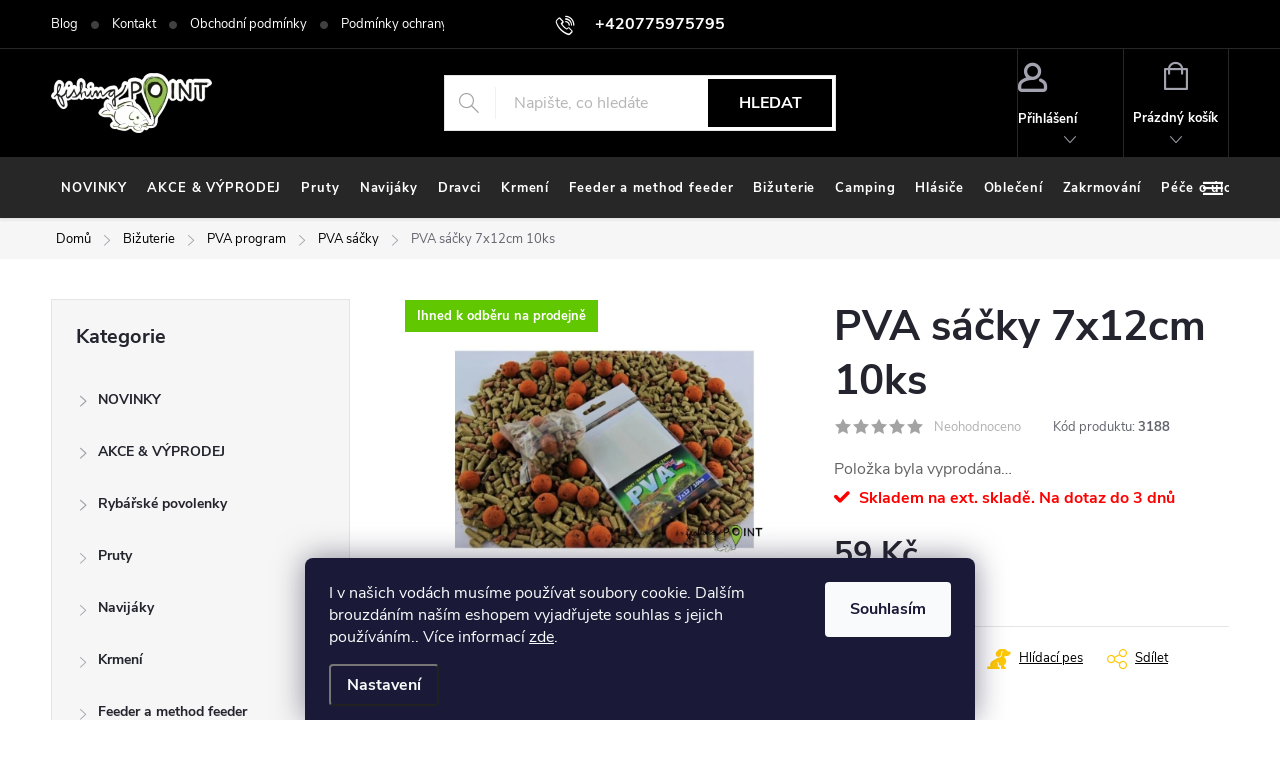

--- FILE ---
content_type: text/html; charset=utf-8
request_url: https://www.fishing-point.cz/pva-sacky-7x12cm-10ks/
body_size: 45336
content:
<!doctype html><html lang="cs" dir="ltr" class="header-background-light external-fonts-loaded"><head><meta charset="utf-8" /><meta name="viewport" content="width=device-width,initial-scale=1" /><title>PVA sáčky 7x12cm 10ks - FishingPoint</title><link rel="preconnect" href="https://cdn.myshoptet.com" /><link rel="dns-prefetch" href="https://cdn.myshoptet.com" /><link rel="preload" href="https://cdn.myshoptet.com/prj/dist/master/cms/libs/jquery/jquery-1.11.3.min.js" as="script" /><link href="https://cdn.myshoptet.com/prj/dist/master/cms/templates/frontend_templates/shared/css/font-face/source-sans-3.css" rel="stylesheet"><link href="https://cdn.myshoptet.com/prj/dist/master/cms/templates/frontend_templates/shared/css/font-face/exo-2.css" rel="stylesheet"><script>
dataLayer = [];
dataLayer.push({'shoptet' : {
    "pageId": 2233,
    "pageType": "productDetail",
    "currency": "CZK",
    "currencyInfo": {
        "decimalSeparator": ",",
        "exchangeRate": 1,
        "priceDecimalPlaces": 2,
        "symbol": "K\u010d",
        "symbolLeft": 0,
        "thousandSeparator": " "
    },
    "language": "cs",
    "projectId": 422621,
    "product": {
        "id": 3188,
        "guid": "96f3ae42-8b20-11eb-aad0-0cc47a6c9370",
        "hasVariants": false,
        "codes": [
            {
                "code": 3188
            }
        ],
        "code": "3188",
        "name": "PVA s\u00e1\u010dky 7x12cm 10ks",
        "appendix": "",
        "weight": 0,
        "manufacturer": "PVA od Boba",
        "manufacturerGuid": "1EF5333DAE6B61B0A01EDA0BA3DED3EE",
        "currentCategory": "Bi\u017euterie | PVA program | PVA s\u00e1\u010dky",
        "currentCategoryGuid": "60d6c757-3859-11ee-9219-ce12b750376e",
        "defaultCategory": "Bi\u017euterie | PVA program | PVA s\u00e1\u010dky",
        "defaultCategoryGuid": "60d6c757-3859-11ee-9219-ce12b750376e",
        "currency": "CZK",
        "priceWithVat": 59
    },
    "stocks": [
        {
            "id": 1,
            "title": "Mikulov",
            "isDeliveryPoint": 1,
            "visibleOnEshop": 1
        },
        {
            "id": "ext",
            "title": "Sklad",
            "isDeliveryPoint": 0,
            "visibleOnEshop": 1
        }
    ],
    "cartInfo": {
        "id": null,
        "freeShipping": false,
        "freeShippingFrom": 3000,
        "leftToFreeGift": {
            "formattedPrice": "0 K\u010d",
            "priceLeft": 0
        },
        "freeGift": false,
        "leftToFreeShipping": {
            "priceLeft": 3000,
            "dependOnRegion": 0,
            "formattedPrice": "3 000 K\u010d"
        },
        "discountCoupon": [],
        "getNoBillingShippingPrice": {
            "withoutVat": 0,
            "vat": 0,
            "withVat": 0
        },
        "cartItems": [],
        "taxMode": "ORDINARY"
    },
    "cart": [],
    "customer": {
        "priceRatio": 1,
        "priceListId": 1,
        "groupId": null,
        "registered": false,
        "mainAccount": false
    }
}});
dataLayer.push({'cookie_consent' : {
    "marketing": "denied",
    "analytics": "denied"
}});
document.addEventListener('DOMContentLoaded', function() {
    shoptet.consent.onAccept(function(agreements) {
        if (agreements.length == 0) {
            return;
        }
        dataLayer.push({
            'cookie_consent' : {
                'marketing' : (agreements.includes(shoptet.config.cookiesConsentOptPersonalisation)
                    ? 'granted' : 'denied'),
                'analytics': (agreements.includes(shoptet.config.cookiesConsentOptAnalytics)
                    ? 'granted' : 'denied')
            },
            'event': 'cookie_consent'
        });
    });
});
</script>
<meta property="og:type" content="website"><meta property="og:site_name" content="fishing-point.cz"><meta property="og:url" content="https://www.fishing-point.cz/pva-sacky-7x12cm-10ks/"><meta property="og:title" content="PVA sáčky 7x12cm 10ks - FishingPoint"><meta name="author" content="FishingPoint"><meta name="web_author" content="Shoptet.cz"><meta name="dcterms.rightsHolder" content="www.fishing-point.cz"><meta name="robots" content="index,follow"><meta property="og:image" content="https://cdn.myshoptet.com/usr/www.fishing-point.cz/user/shop/big/3188_3188-pva-sacky-7x12cm-10ks.jpg?6058b357"><meta property="og:description" content="PVA sáčky 7x12cm 10ks. "><meta name="description" content="PVA sáčky 7x12cm 10ks. "><meta property="product:price:amount" content="59"><meta property="product:price:currency" content="CZK"><style>:root {--color-primary: #60c700;--color-primary-h: 91;--color-primary-s: 100%;--color-primary-l: 39%;--color-primary-hover: #006d00;--color-primary-hover-h: 120;--color-primary-hover-s: 100%;--color-primary-hover-l: 21%;--color-secondary: #60c700;--color-secondary-h: 91;--color-secondary-s: 100%;--color-secondary-l: 39%;--color-secondary-hover: #006d00;--color-secondary-hover-h: 120;--color-secondary-hover-s: 100%;--color-secondary-hover-l: 21%;--color-tertiary: #ffc807;--color-tertiary-h: 47;--color-tertiary-s: 100%;--color-tertiary-l: 51%;--color-tertiary-hover: #ffbb00;--color-tertiary-hover-h: 44;--color-tertiary-hover-s: 100%;--color-tertiary-hover-l: 50%;--color-header-background: #ffffff;--template-font: "Source Sans 3";--template-headings-font: "Exo 2";--header-background-url: url("[data-uri]");--cookies-notice-background: #1A1937;--cookies-notice-color: #F8FAFB;--cookies-notice-button-hover: #f5f5f5;--cookies-notice-link-hover: #27263f;--templates-update-management-preview-mode-content: "Náhled aktualizací šablony je aktivní pro váš prohlížeč."}</style>
    <script>var shoptet = shoptet || {};</script>
    <script src="https://cdn.myshoptet.com/prj/dist/master/shop/dist/main-3g-header.js.27c4444ba5dd6be3416d.js"></script>
<!-- User include --><!-- service 776(417) html code header -->
<link type="text/css" rel="stylesheet" media="all"  href="https://cdn.myshoptet.com/usr/paxio.myshoptet.com/user/documents/blank/style.css?v1602547"/>
<link href="https://cdn.myshoptet.com/prj/dist/master/shop/dist/font-shoptet-11.css.62c94c7785ff2cea73b2.css" rel="stylesheet">
<link href="https://cdn.myshoptet.com/usr/paxio.myshoptet.com/user/documents/blank/ikony.css?v9" rel="stylesheet">
<link type="text/css" rel="stylesheet" media="screen"  href="https://cdn.myshoptet.com/usr/paxio.myshoptet.com/user/documents/blank/preklady.css?v27" />
<link rel="stylesheet" href="https://cdn.myshoptet.com/usr/paxio.myshoptet.com/user/documents/blank/Slider/slick.css" />
<link rel="stylesheet" href="https://cdn.myshoptet.com/usr/paxio.myshoptet.com/user/documents/blank/Slider/slick-theme.css?v4" />
<link rel="stylesheet" href="https://cdn.myshoptet.com/usr/paxio.myshoptet.com/user/documents/blank/Slider/slick-classic.css?v3" />

<!-- api 1610(1200) html code header -->
<script type="text/javascript" website-id="706D1B8D-433D-EE11-A3F1-00224825471C" backend-url="https://popup-server.azurewebsites.net" id="notify-script" src="https://popup-server.azurewebsites.net/pixel/script"></script>
<!-- project html code header -->
<link type="text/css" id="dark-mode" rel="stylesheet preload" media="all"  href="https://cdn.myshoptet.com/usr/paxio.myshoptet.com/user/documents/blank/dark-merkur.css"/>

<style>

.site-agreement-buttons .btn-default {
    display: none;
}
.before-carousel .container {
width: 100%;
}
.menu-helper {
	visibility: visible;
}

.fitted .navigation-in ul {
    justify-content: flex-start !important;
}

.advanced-order .extras-wrap .extra {
flex: 1 1 30%;
}

.back_to.extra.step {
background: color(srgb 0.3762 0.7818 0.0021) !important;
padding: 11px;
text-align: center !important;
}

.back_to.extra.step a {
color: white !important;
font-size: 16px !important;
text-transform: uppercase;
font-weight: 600;
}

.navigation-in > ul > li > a {
padding-right: 1rem;
font-size: 13px;
padding-left: 1rem
}
.submenu-arrow {
	display: none
}

.site-name a img {
	filter: none !important
}

#signature img {
	filter: none !important
}

.fitted .navigation-in
 ul {
justify-content: space-evenly;
}



@media only screen and (min-width: 1280px) {
.slick-prev {
left: -20px !important;
}
.slick-prev, .slick-next {
    width: 40px !important;
    height: 80px !important;
    z-index: 3 !important;

}

.slick-prev, .slick-next {
    top: 50% !important;
}

.slick-next {
right: -20px !important;
}
}

@media only screen and (min-width: 2100px) {
	.slick-prev, .slick-next {
    top: 43% !important;
}
}

</style>
<!-- /User include --><link rel="shortcut icon" href="/favicon.ico" type="image/x-icon" /><link rel="canonical" href="https://www.fishing-point.cz/pva-sacky-7x12cm-10ks/" /><style>/* custom background */@media (min-width: 992px) {body {background-position: top center;background-repeat: no-repeat;background-attachment: scroll;}}</style>    <!-- Global site tag (gtag.js) - Google Analytics -->
    <script async src="https://www.googletagmanager.com/gtag/js?id=G-HP9V06E3Q9"></script>
    <script>
        
        window.dataLayer = window.dataLayer || [];
        function gtag(){dataLayer.push(arguments);}
        

                    console.debug('default consent data');

            gtag('consent', 'default', {"ad_storage":"denied","analytics_storage":"denied","ad_user_data":"denied","ad_personalization":"denied","wait_for_update":500});
            dataLayer.push({
                'event': 'default_consent'
            });
        
        gtag('js', new Date());

        
                gtag('config', 'G-HP9V06E3Q9', {"groups":"GA4","send_page_view":false,"content_group":"productDetail","currency":"CZK","page_language":"cs"});
        
        
        
        
        
        
                    gtag('event', 'page_view', {"send_to":"GA4","page_language":"cs","content_group":"productDetail","currency":"CZK"});
        
                gtag('set', 'currency', 'CZK');

        gtag('event', 'view_item', {
            "send_to": "UA",
            "items": [
                {
                    "id": "3188",
                    "name": "PVA s\u00e1\u010dky 7x12cm 10ks",
                    "category": "Bi\u017euterie \/ PVA program \/ PVA s\u00e1\u010dky",
                                        "brand": "PVA od Boba",
                                                            "price": 48.76
                }
            ]
        });
        
        
        
        
        
                    gtag('event', 'view_item', {"send_to":"GA4","page_language":"cs","content_group":"productDetail","value":48.759999999999998,"currency":"CZK","items":[{"item_id":"3188","item_name":"PVA s\u00e1\u010dky 7x12cm 10ks","item_brand":"PVA od Boba","item_category":"Bi\u017euterie","item_category2":"PVA program","item_category3":"PVA s\u00e1\u010dky","price":48.759999999999998,"quantity":1,"index":0}]});
        
        
        
        
        
        
        
        document.addEventListener('DOMContentLoaded', function() {
            if (typeof shoptet.tracking !== 'undefined') {
                for (var id in shoptet.tracking.bannersList) {
                    gtag('event', 'view_promotion', {
                        "send_to": "UA",
                        "promotions": [
                            {
                                "id": shoptet.tracking.bannersList[id].id,
                                "name": shoptet.tracking.bannersList[id].name,
                                "position": shoptet.tracking.bannersList[id].position
                            }
                        ]
                    });
                }
            }

            shoptet.consent.onAccept(function(agreements) {
                if (agreements.length !== 0) {
                    console.debug('gtag consent accept');
                    var gtagConsentPayload =  {
                        'ad_storage': agreements.includes(shoptet.config.cookiesConsentOptPersonalisation)
                            ? 'granted' : 'denied',
                        'analytics_storage': agreements.includes(shoptet.config.cookiesConsentOptAnalytics)
                            ? 'granted' : 'denied',
                                                                                                'ad_user_data': agreements.includes(shoptet.config.cookiesConsentOptPersonalisation)
                            ? 'granted' : 'denied',
                        'ad_personalization': agreements.includes(shoptet.config.cookiesConsentOptPersonalisation)
                            ? 'granted' : 'denied',
                        };
                    console.debug('update consent data', gtagConsentPayload);
                    gtag('consent', 'update', gtagConsentPayload);
                    dataLayer.push(
                        { 'event': 'update_consent' }
                    );
                }
            });
        });
    </script>
</head><body class="desktop id-2233 in-pva-sacky template-11 type-product type-detail multiple-columns-body columns-mobile-2 columns-3 blank-mode blank-mode-css ums_forms_redesign--off ums_a11y_category_page--on ums_discussion_rating_forms--off ums_flags_display_unification--on ums_a11y_login--on mobile-header-version-1">
        <div id="fb-root"></div>
        <script>
            window.fbAsyncInit = function() {
                FB.init({
                    autoLogAppEvents : true,
                    xfbml            : true,
                    version          : 'v24.0'
                });
            };
        </script>
        <script async defer crossorigin="anonymous" src="https://connect.facebook.net/cs_CZ/sdk.js#xfbml=1&version=v24.0"></script>    <div class="siteCookies siteCookies--bottom siteCookies--dark js-siteCookies" role="dialog" data-testid="cookiesPopup" data-nosnippet>
        <div class="siteCookies__form">
            <div class="siteCookies__content">
                <div class="siteCookies__text">
                    I v našich vodách musíme používat soubory cookie. Dalším brouzdáním naším eshopem vyjadřujete souhlas s jejich používáním.. Více informací <a href="http://www.fishing-point.cz/podminky-ochrany-osobnich-udaju/" target="\">zde</a>.
                </div>
                <p class="siteCookies__links">
                    <button class="siteCookies__link js-cookies-settings" aria-label="Nastavení cookies" data-testid="cookiesSettings">Nastavení</button>
                </p>
            </div>
            <div class="siteCookies__buttonWrap">
                                <button class="siteCookies__button js-cookiesConsentSubmit" value="all" aria-label="Přijmout cookies" data-testid="buttonCookiesAccept">Souhlasím</button>
            </div>
        </div>
        <script>
            document.addEventListener("DOMContentLoaded", () => {
                const siteCookies = document.querySelector('.js-siteCookies');
                document.addEventListener("scroll", shoptet.common.throttle(() => {
                    const st = document.documentElement.scrollTop;
                    if (st > 1) {
                        siteCookies.classList.add('siteCookies--scrolled');
                    } else {
                        siteCookies.classList.remove('siteCookies--scrolled');
                    }
                }, 100));
            });
        </script>
    </div>
<a href="#content" class="skip-link sr-only">Přejít na obsah</a><div class="overall-wrapper"><div class="user-action"><div class="container">
    <div class="user-action-in">
                    <div id="login" class="user-action-login popup-widget login-widget" role="dialog" aria-labelledby="loginHeading">
        <div class="popup-widget-inner">
                            <h2 id="loginHeading">Přihlášení k vašemu účtu</h2><div id="customerLogin"><form action="/action/Customer/Login/" method="post" id="formLoginIncluded" class="csrf-enabled formLogin" data-testid="formLogin"><input type="hidden" name="referer" value="" /><div class="form-group"><div class="input-wrapper email js-validated-element-wrapper no-label"><input type="email" name="email" class="form-control" autofocus placeholder="E-mailová adresa (např. jan@novak.cz)" data-testid="inputEmail" autocomplete="email" required /></div></div><div class="form-group"><div class="input-wrapper password js-validated-element-wrapper no-label"><input type="password" name="password" class="form-control" placeholder="Heslo" data-testid="inputPassword" autocomplete="current-password" required /><span class="no-display">Nemůžete vyplnit toto pole</span><input type="text" name="surname" value="" class="no-display" /></div></div><div class="form-group"><div class="login-wrapper"><button type="submit" class="btn btn-secondary btn-text btn-login" data-testid="buttonSubmit">Přihlásit se</button><div class="password-helper"><a href="/registrace/" data-testid="signup" rel="nofollow">Nová registrace</a><a href="/klient/zapomenute-heslo/" rel="nofollow">Zapomenuté heslo</a></div></div></div></form>
</div>                    </div>
    </div>

                            <div id="cart-widget" class="user-action-cart popup-widget cart-widget loader-wrapper" data-testid="popupCartWidget" role="dialog" aria-hidden="true">
    <div class="popup-widget-inner cart-widget-inner place-cart-here">
        <div class="loader-overlay">
            <div class="loader"></div>
        </div>
    </div>

    <div class="cart-widget-button">
        <a href="/kosik/" class="btn btn-conversion" id="continue-order-button" rel="nofollow" data-testid="buttonNextStep">Pokračovat do košíku</a>
    </div>
</div>
            </div>
</div>
</div><div class="top-navigation-bar" data-testid="topNavigationBar">

    <div class="container">

        <div class="top-navigation-contacts">
            <strong>Zákaznická podpora:</strong><a href="tel:+420775975795" class="project-phone" aria-label="Zavolat na +420775975795" data-testid="contactboxPhone"><span>+420775975795</span></a><a href="mailto:prodejna@fishing-point.cz" class="project-email" data-testid="contactboxEmail"><span>prodejna@fishing-point.cz</span></a>        </div>

                            <div class="top-navigation-menu">
                <div class="top-navigation-menu-trigger"></div>
                <ul class="top-navigation-bar-menu">
                                            <li class="top-navigation-menu-item-2506">
                            <a href="/blog/">Blog</a>
                        </li>
                                            <li class="top-navigation-menu-item-29">
                            <a href="/kontakty/">Kontakt</a>
                        </li>
                                            <li class="top-navigation-menu-item-39">
                            <a href="/obchodni-podminky/">Obchodní podmínky</a>
                        </li>
                                            <li class="top-navigation-menu-item-691">
                            <a href="/podminky-ochrany-osobnich-udaju/">Podmínky ochrany osobních údajů </a>
                        </li>
                                    </ul>
                <ul class="top-navigation-bar-menu-helper"></ul>
            </div>
        
        <div class="top-navigation-tools top-navigation-tools--language">
            <div class="responsive-tools">
                <a href="#" class="toggle-window" data-target="search" aria-label="Hledat" data-testid="linkSearchIcon"></a>
                                                            <a href="#" class="toggle-window" data-target="login"></a>
                                                    <a href="#" class="toggle-window" data-target="navigation" aria-label="Menu" data-testid="hamburgerMenu"></a>
            </div>
                        <button class="top-nav-button top-nav-button-login toggle-window" type="button" data-target="login" aria-haspopup="dialog" aria-controls="login" aria-expanded="false" data-testid="signin"><span>Přihlášení</span></button>        </div>

    </div>

</div>
<header id="header"><div class="container navigation-wrapper">
    <div class="header-top">
        <div class="site-name-wrapper">
            <div class="site-name"><a href="/" data-testid="linkWebsiteLogo"><img src="https://cdn.myshoptet.com/usr/www.fishing-point.cz/user/logos/fplogo373351306_842578700488773_5066265018586242849_n-2.png" alt="FishingPoint" fetchpriority="low" /></a></div>        </div>
        <div class="search" itemscope itemtype="https://schema.org/WebSite">
            <meta itemprop="headline" content="PVA sáčky"/><meta itemprop="url" content="https://www.fishing-point.cz"/><meta itemprop="text" content="PVA sáčky 7x12cm 10ks. "/>            <form action="/action/ProductSearch/prepareString/" method="post"
    id="formSearchForm" class="search-form compact-form js-search-main"
    itemprop="potentialAction" itemscope itemtype="https://schema.org/SearchAction" data-testid="searchForm">
    <fieldset>
        <meta itemprop="target"
            content="https://www.fishing-point.cz/vyhledavani/?string={string}"/>
        <input type="hidden" name="language" value="cs"/>
        
            
<input
    type="search"
    name="string"
        class="query-input form-control search-input js-search-input"
    placeholder="Napište, co hledáte"
    autocomplete="off"
    required
    itemprop="query-input"
    aria-label="Vyhledávání"
    data-testid="searchInput"
>
            <button type="submit" class="btn btn-default" data-testid="searchBtn">Hledat</button>
        
    </fieldset>
</form>
        </div>
        <div class="navigation-buttons">
                
    <a href="/kosik/" class="btn btn-icon toggle-window cart-count" data-target="cart" data-hover="true" data-redirect="true" data-testid="headerCart" rel="nofollow" aria-haspopup="dialog" aria-expanded="false" aria-controls="cart-widget">
        
                <span class="sr-only">Nákupní košík</span>
        
            <span class="cart-price visible-lg-inline-block" data-testid="headerCartPrice">
                                    Prázdný košík                            </span>
        
    
            </a>
        </div>
    </div>
    <nav id="navigation" aria-label="Hlavní menu" data-collapsible="true"><div class="navigation-in menu"><ul class="menu-level-1" role="menubar" data-testid="headerMenuItems"><li class="menu-item-2053" role="none"><a href="/novinky/" data-testid="headerMenuItem" role="menuitem" aria-expanded="false"><b>NOVINKY</b></a></li>
<li class="menu-item-1400" role="none"><a href="/akce/" data-testid="headerMenuItem" role="menuitem" aria-expanded="false"><b>AKCE &amp; VÝPRODEJ</b></a></li>
<li class="menu-item-755 ext" role="none"><a href="/pruty/" data-testid="headerMenuItem" role="menuitem" aria-haspopup="true" aria-expanded="false"><b>Pruty</b><span class="submenu-arrow"></span></a><ul class="menu-level-2" aria-label="Pruty" tabindex="-1" role="menu"><li class="menu-item-781 has-third-level" role="none"><a href="/kaprove-delene/" class="menu-image" data-testid="headerMenuItem" tabindex="-1" aria-hidden="true"><img src="data:image/svg+xml,%3Csvg%20width%3D%22140%22%20height%3D%22100%22%20xmlns%3D%22http%3A%2F%2Fwww.w3.org%2F2000%2Fsvg%22%3E%3C%2Fsvg%3E" alt="" aria-hidden="true" width="140" height="100"  data-src="https://cdn.myshoptet.com/usr/www.fishing-point.cz/user/categories/thumb/0030449_greys-prodigy-carp-rod-12ft-350lb-50mm_510.jpeg" fetchpriority="low" /></a><div><a href="/kaprove-delene/" data-testid="headerMenuItem" role="menuitem"><span>Kaprové pruty FAV</span></a>
                                                    <ul class="menu-level-3" role="menu">
                                                                    <li class="menu-item-1544" role="none">
                                        <a href="/dvoudilne/" data-testid="headerMenuItem" role="menuitem">
                                            Dvoudílné pruty</a>,                                    </li>
                                                                    <li class="menu-item-1547" role="none">
                                        <a href="/trojdilne/" data-testid="headerMenuItem" role="menuitem">
                                            Trojdílné pruty</a>,                                    </li>
                                                                    <li class="menu-item-1550" role="none">
                                        <a href="/poloteleskopicke/" data-testid="headerMenuItem" role="menuitem">
                                            Poloteleskopické pruty</a>,                                    </li>
                                                                    <li class="menu-item-1553" role="none">
                                        <a href="/spodove-zakrmovaci/" data-testid="headerMenuItem" role="menuitem">
                                            Sodové pruty</a>,                                    </li>
                                                                    <li class="menu-item-4131" role="none">
                                        <a href="/ctyrdilne/" data-testid="headerMenuItem" role="menuitem">
                                            Čtyřdílné</a>,                                    </li>
                                                                    <li class="menu-item-5727" role="none">
                                        <a href="/kaprove-pruty-sonik/" data-testid="headerMenuItem" role="menuitem">
                                            Kaprové pruty SONIK</a>                                    </li>
                                                            </ul>
                        </div></li><li class="menu-item-784 has-third-level" role="none"><a href="/kaprove-teleskopicke/" class="menu-image" data-testid="headerMenuItem" tabindex="-1" aria-hidden="true"><img src="data:image/svg+xml,%3Csvg%20width%3D%22140%22%20height%3D%22100%22%20xmlns%3D%22http%3A%2F%2Fwww.w3.org%2F2000%2Fsvg%22%3E%3C%2Fsvg%3E" alt="" aria-hidden="true" width="140" height="100"  data-src="https://cdn.myshoptet.com/usr/www.fishing-point.cz/user/categories/thumb/ptele-3-6-m-3-lb.jpg" fetchpriority="low" /></a><div><a href="/kaprove-teleskopicke/" data-testid="headerMenuItem" role="menuitem"><span>Teleskopické pruty</span></a>
                                                    <ul class="menu-level-3" role="menu">
                                                                    <li class="menu-item-5784" role="none">
                                        <a href="/2-1m/" data-testid="headerMenuItem" role="menuitem">
                                            2,1m</a>,                                    </li>
                                                                    <li class="menu-item-4357" role="none">
                                        <a href="/2-4m-4/" data-testid="headerMenuItem" role="menuitem">
                                            2,4m</a>,                                    </li>
                                                                    <li class="menu-item-4360" role="none">
                                        <a href="/2-7m-5/" data-testid="headerMenuItem" role="menuitem">
                                            2,7m</a>,                                    </li>
                                                                    <li class="menu-item-4363" role="none">
                                        <a href="/3m-6/" data-testid="headerMenuItem" role="menuitem">
                                            3m</a>,                                    </li>
                                                                    <li class="menu-item-4366" role="none">
                                        <a href="/3-3m-4/" data-testid="headerMenuItem" role="menuitem">
                                            3,3m</a>,                                    </li>
                                                                    <li class="menu-item-4369" role="none">
                                        <a href="/3-6m-9/" data-testid="headerMenuItem" role="menuitem">
                                            3,6m</a>,                                    </li>
                                                                    <li class="menu-item-4372" role="none">
                                        <a href="/3-9m-5/" data-testid="headerMenuItem" role="menuitem">
                                            3,9m</a>                                    </li>
                                                            </ul>
                        </div></li><li class="menu-item-1241 has-third-level" role="none"><a href="/feederove/" class="menu-image" data-testid="headerMenuItem" tabindex="-1" aria-hidden="true"><img src="data:image/svg+xml,%3Csvg%20width%3D%22140%22%20height%3D%22100%22%20xmlns%3D%22http%3A%2F%2Fwww.w3.org%2F2000%2Fsvg%22%3E%3C%2Fsvg%3E" alt="" aria-hidden="true" width="140" height="100"  data-src="https://cdn.myshoptet.com/usr/www.fishing-point.cz/user/categories/thumb/feeder-rod-743086323_z1.jpg" fetchpriority="low" /></a><div><a href="/feederove/" data-testid="headerMenuItem" role="menuitem"><span>Feederové pruty</span></a>
                                                    <ul class="menu-level-3" role="menu">
                                                                    <li class="menu-item-4375" role="none">
                                        <a href="/feedrove/" data-testid="headerMenuItem" role="menuitem">
                                            Feedrové</a>,                                    </li>
                                                                    <li class="menu-item-4378" role="none">
                                        <a href="/pickerove/" data-testid="headerMenuItem" role="menuitem">
                                            Pickerové</a>,                                    </li>
                                                                    <li class="menu-item-4381" role="none">
                                        <a href="/barbelove/" data-testid="headerMenuItem" role="menuitem">
                                            Barbelové</a>,                                    </li>
                                                                    <li class="menu-item-4384" role="none">
                                        <a href="/feedrove-spicky/" data-testid="headerMenuItem" role="menuitem">
                                            Feedrové špičky</a>                                    </li>
                                                            </ul>
                        </div></li><li class="menu-item-1238 has-third-level" role="none"><a href="/matchove/" class="menu-image" data-testid="headerMenuItem" tabindex="-1" aria-hidden="true"><img src="data:image/svg+xml,%3Csvg%20width%3D%22140%22%20height%3D%22100%22%20xmlns%3D%22http%3A%2F%2Fwww.w3.org%2F2000%2Fsvg%22%3E%3C%2Fsvg%3E" alt="" aria-hidden="true" width="140" height="100"  data-src="https://cdn.myshoptet.com/usr/www.fishing-point.cz/user/categories/thumb/matchy-elite-match-4-2-m-20-g.jpg" fetchpriority="low" /></a><div><a href="/matchove/" data-testid="headerMenuItem" role="menuitem"><span>Plavaná</span></a>
                                                    <ul class="menu-level-3" role="menu">
                                                                    <li class="menu-item-4387" role="none">
                                        <a href="/matchove-2/" data-testid="headerMenuItem" role="menuitem">
                                            Matchové</a>,                                    </li>
                                                                    <li class="menu-item-4390" role="none">
                                        <a href="/bolognesove/" data-testid="headerMenuItem" role="menuitem">
                                            Bolognesové</a>                                    </li>
                                                            </ul>
                        </div></li><li class="menu-item-790 has-third-level" role="none"><a href="/privlacove/" class="menu-image" data-testid="headerMenuItem" tabindex="-1" aria-hidden="true"><img src="data:image/svg+xml,%3Csvg%20width%3D%22140%22%20height%3D%22100%22%20xmlns%3D%22http%3A%2F%2Fwww.w3.org%2F2000%2Fsvg%22%3E%3C%2Fsvg%3E" alt="" aria-hidden="true" width="140" height="100"  data-src="https://cdn.myshoptet.com/usr/www.fishing-point.cz/user/categories/thumb/privlacovy-prut-sweepfire-navijak-zdarma.jpg" fetchpriority="low" /></a><div><a href="/privlacove/" data-testid="headerMenuItem" role="menuitem"><span>Přívlačové pruty</span></a>
                                                    <ul class="menu-level-3" role="menu">
                                                                    <li class="menu-item-4399" role="none">
                                        <a href="/dvoudilne-8/" data-testid="headerMenuItem" role="menuitem">
                                            Dvoudílné</a>,                                    </li>
                                                                    <li class="menu-item-4402" role="none">
                                        <a href="/baitcastove-2/" data-testid="headerMenuItem" role="menuitem">
                                            Baitcastové</a>,                                    </li>
                                                                    <li class="menu-item-4405" role="none">
                                        <a href="/vicedilne-cestovni/" data-testid="headerMenuItem" role="menuitem">
                                            Vícedílné - cestovní</a>,                                    </li>
                                                                    <li class="menu-item-4408" role="none">
                                        <a href="/teleskopicke-6/" data-testid="headerMenuItem" role="menuitem">
                                            Teleskopické</a>,                                    </li>
                                                                    <li class="menu-item-5744" role="none">
                                        <a href="/ultralight/" data-testid="headerMenuItem" role="menuitem">
                                            Ultralight</a>,                                    </li>
                                                                    <li class="menu-item-5796" role="none">
                                        <a href="/jednodilne-3/" data-testid="headerMenuItem" role="menuitem">
                                            Jednodílné</a>                                    </li>
                                                            </ul>
                        </div></li><li class="menu-item-787 has-third-level" role="none"><a href="/sumcove/" class="menu-image" data-testid="headerMenuItem" tabindex="-1" aria-hidden="true"><img src="data:image/svg+xml,%3Csvg%20width%3D%22140%22%20height%3D%22100%22%20xmlns%3D%22http%3A%2F%2Fwww.w3.org%2F2000%2Fsvg%22%3E%3C%2Fsvg%3E" alt="" aria-hidden="true" width="140" height="100"  data-src="https://cdn.myshoptet.com/usr/www.fishing-point.cz/user/categories/thumb/sumcak55804_130522__vyr_746_wft_never_crack_catfish_boat.jpg" fetchpriority="low" /></a><div><a href="/sumcove/" data-testid="headerMenuItem" role="menuitem"><span>Sumcové pruty</span></a>
                                                    <ul class="menu-level-3" role="menu">
                                                                    <li class="menu-item-4411" role="none">
                                        <a href="/jednodilne/" data-testid="headerMenuItem" role="menuitem">
                                            Jednodílné</a>,                                    </li>
                                                                    <li class="menu-item-4414" role="none">
                                        <a href="/dvoudilne-9/" data-testid="headerMenuItem" role="menuitem">
                                            Dvoudílné</a>                                    </li>
                                                            </ul>
                        </div></li><li class="menu-item-1232 has-third-level" role="none"><a href="/bice/" class="menu-image" data-testid="headerMenuItem" tabindex="-1" aria-hidden="true"><img src="data:image/svg+xml,%3Csvg%20width%3D%22140%22%20height%3D%22100%22%20xmlns%3D%22http%3A%2F%2Fwww.w3.org%2F2000%2Fsvg%22%3E%3C%2Fsvg%3E" alt="" aria-hidden="true" width="140" height="100"  data-src="https://cdn.myshoptet.com/usr/www.fishing-point.cz/user/categories/thumb/bicrvp_a799c7427d.jpg" fetchpriority="low" /></a><div><a href="/bice/" data-testid="headerMenuItem" role="menuitem"><span>Biče</span></a>
                                                    <ul class="menu-level-3" role="menu">
                                                                    <li class="menu-item-4267" role="none">
                                        <a href="/koncovky-na-bice/" data-testid="headerMenuItem" role="menuitem">
                                            Koncovky na biče</a>                                    </li>
                                                            </ul>
                        </div></li><li class="menu-item-1644" role="none"><a href="/sety/" class="menu-image" data-testid="headerMenuItem" tabindex="-1" aria-hidden="true"><img src="data:image/svg+xml,%3Csvg%20width%3D%22140%22%20height%3D%22100%22%20xmlns%3D%22http%3A%2F%2Fwww.w3.org%2F2000%2Fsvg%22%3E%3C%2Fsvg%3E" alt="" aria-hidden="true" width="140" height="100"  data-src="https://cdn.myshoptet.com/usr/www.fishing-point.cz/user/categories/thumb/setik9665_ngt-prut-carp-stalker-rod-8ft-2pc-black-1-1-zdarma.jpg" fetchpriority="low" /></a><div><a href="/sety/" data-testid="headerMenuItem" role="menuitem"><span>Sety</span></a>
                        </div></li><li class="menu-item-2389" role="none"><a href="/stikove-pruty-na-vyvesenou/" class="menu-image" data-testid="headerMenuItem" tabindex="-1" aria-hidden="true"><img src="data:image/svg+xml,%3Csvg%20width%3D%22140%22%20height%3D%22100%22%20xmlns%3D%22http%3A%2F%2Fwww.w3.org%2F2000%2Fsvg%22%3E%3C%2Fsvg%3E" alt="" aria-hidden="true" width="140" height="100"  data-src="https://cdn.myshoptet.com/usr/www.fishing-point.cz/user/categories/thumb/bolonka-mikro.jpg" fetchpriority="low" /></a><div><a href="/stikove-pruty-na-vyvesenou/" data-testid="headerMenuItem" role="menuitem"><span>Štikové - pruty na vyvěšenou</span></a>
                        </div></li><li class="menu-item-2392" role="none"><a href="/detske-pruty-sety/" class="menu-image" data-testid="headerMenuItem" tabindex="-1" aria-hidden="true"><img src="data:image/svg+xml,%3Csvg%20width%3D%22140%22%20height%3D%22100%22%20xmlns%3D%22http%3A%2F%2Fwww.w3.org%2F2000%2Fsvg%22%3E%3C%2Fsvg%3E" alt="" aria-hidden="true" width="140" height="100"  data-src="https://cdn.myshoptet.com/usr/www.fishing-point.cz/user/categories/thumb/kids5899162.jpg" fetchpriority="low" /></a><div><a href="/detske-pruty-sety/" data-testid="headerMenuItem" role="menuitem"><span>Dětské pruty / sety</span></a>
                        </div></li><li class="menu-item-3863" role="none"><a href="/nahradni-spicky/" class="menu-image" data-testid="headerMenuItem" tabindex="-1" aria-hidden="true"><img src="data:image/svg+xml,%3Csvg%20width%3D%22140%22%20height%3D%22100%22%20xmlns%3D%22http%3A%2F%2Fwww.w3.org%2F2000%2Fsvg%22%3E%3C%2Fsvg%3E" alt="" aria-hidden="true" width="140" height="100"  data-src="https://cdn.myshoptet.com/usr/www.fishing-point.cz/user/categories/thumb/tips164504-1.jpg" fetchpriority="low" /></a><div><a href="/nahradni-spicky/" data-testid="headerMenuItem" role="menuitem"><span>Náhradní špičky</span></a>
                        </div></li><li class="menu-item-3911 has-third-level" role="none"><a href="/pruty-na-more/" class="menu-image" data-testid="headerMenuItem" tabindex="-1" aria-hidden="true"><img src="data:image/svg+xml,%3Csvg%20width%3D%22140%22%20height%3D%22100%22%20xmlns%3D%22http%3A%2F%2Fwww.w3.org%2F2000%2Fsvg%22%3E%3C%2Fsvg%3E" alt="" aria-hidden="true" width="140" height="100"  data-src="https://cdn.myshoptet.com/usr/www.fishing-point.cz/user/categories/thumb/images_(1).png" fetchpriority="low" /></a><div><a href="/pruty-na-more/" data-testid="headerMenuItem" role="menuitem"><span>Pruty na moře</span></a>
                                                    <ul class="menu-level-3" role="menu">
                                                                    <li class="menu-item-4417" role="none">
                                        <a href="/jednodilne-2/" data-testid="headerMenuItem" role="menuitem">
                                            Jednodílné</a>,                                    </li>
                                                                    <li class="menu-item-4420" role="none">
                                        <a href="/dvoudilne-10/" data-testid="headerMenuItem" role="menuitem">
                                            Dvoudílné</a>,                                    </li>
                                                                    <li class="menu-item-4423" role="none">
                                        <a href="/vicedilne-2/" data-testid="headerMenuItem" role="menuitem">
                                            Vícedílné</a>                                    </li>
                                                            </ul>
                        </div></li><li class="menu-item-3914 has-third-level" role="none"><a href="/muskarske-pruty/" class="menu-image" data-testid="headerMenuItem" tabindex="-1" aria-hidden="true"><img src="data:image/svg+xml,%3Csvg%20width%3D%22140%22%20height%3D%22100%22%20xmlns%3D%22http%3A%2F%2Fwww.w3.org%2F2000%2Fsvg%22%3E%3C%2Fsvg%3E" alt="" aria-hidden="true" width="140" height="100"  data-src="https://cdn.myshoptet.com/usr/www.fishing-point.cz/user/categories/thumb/image-asset.png" fetchpriority="low" /></a><div><a href="/muskarske-pruty/" data-testid="headerMenuItem" role="menuitem"><span>Muškařské pruty</span></a>
                                                    <ul class="menu-level-3" role="menu">
                                                                    <li class="menu-item-4426" role="none">
                                        <a href="/aftma-3/" data-testid="headerMenuItem" role="menuitem">
                                            Aftma 3</a>,                                    </li>
                                                                    <li class="menu-item-4429" role="none">
                                        <a href="/aftma-4/" data-testid="headerMenuItem" role="menuitem">
                                            Aftma 4</a>,                                    </li>
                                                                    <li class="menu-item-4432" role="none">
                                        <a href="/aftma-5/" data-testid="headerMenuItem" role="menuitem">
                                            Aftma 5</a>,                                    </li>
                                                                    <li class="menu-item-4435" role="none">
                                        <a href="/aftma-6/" data-testid="headerMenuItem" role="menuitem">
                                            Aftma 6</a>,                                    </li>
                                                                    <li class="menu-item-4438" role="none">
                                        <a href="/aftma-7/" data-testid="headerMenuItem" role="menuitem">
                                            Aftma 7</a>,                                    </li>
                                                                    <li class="menu-item-4441" role="none">
                                        <a href="/aftma-8/" data-testid="headerMenuItem" role="menuitem">
                                            Aftma 8</a>,                                    </li>
                                                                    <li class="menu-item-4444" role="none">
                                        <a href="/aftma-12/" data-testid="headerMenuItem" role="menuitem">
                                            Aftma 12</a>                                    </li>
                                                            </ul>
                        </div></li><li class="menu-item-4083" role="none"><a href="/cestovni-pruty/" class="menu-image" data-testid="headerMenuItem" tabindex="-1" aria-hidden="true"><img src="data:image/svg+xml,%3Csvg%20width%3D%22140%22%20height%3D%22100%22%20xmlns%3D%22http%3A%2F%2Fwww.w3.org%2F2000%2Fsvg%22%3E%3C%2Fsvg%3E" alt="" aria-hidden="true" width="140" height="100"  data-src="https://cdn.myshoptet.com/usr/www.fishing-point.cz/user/categories/thumb/82418_penn-rybarsky-prut-regiment-iii-boat-travel-784--2-34m-12-20lb.jpg" fetchpriority="low" /></a><div><a href="/cestovni-pruty/" data-testid="headerMenuItem" role="menuitem"><span>Cestovní pruty</span></a>
                        </div></li><li class="menu-item-4116" role="none"><a href="/na-dirky-2/" class="menu-image" data-testid="headerMenuItem" tabindex="-1" aria-hidden="true"><img src="data:image/svg+xml,%3Csvg%20width%3D%22140%22%20height%3D%22100%22%20xmlns%3D%22http%3A%2F%2Fwww.w3.org%2F2000%2Fsvg%22%3E%3C%2Fsvg%3E" alt="" aria-hidden="true" width="140" height="100"  data-src="https://cdn.myshoptet.com/usr/www.fishing-point.cz/user/categories/thumb/81491_york-prut-na-dirky-crystal-medium-wyicrm-50-cm.jpg" fetchpriority="low" /></a><div><a href="/na-dirky-2/" data-testid="headerMenuItem" role="menuitem"><span>Na dírky</span></a>
                        </div></li><li class="menu-item-5680" role="none"><a href="/detske-pruty-2/" class="menu-image" data-testid="headerMenuItem" tabindex="-1" aria-hidden="true"><img src="data:image/svg+xml,%3Csvg%20width%3D%22140%22%20height%3D%22100%22%20xmlns%3D%22http%3A%2F%2Fwww.w3.org%2F2000%2Fsvg%22%3E%3C%2Fsvg%3E" alt="" aria-hidden="true" width="140" height="100"  data-src="https://cdn.myshoptet.com/usr/www.fishing-point.cz/user/categories/thumb/_vyr_96308_rybarsky_prut_pro_deti_pink-1.jpg" fetchpriority="low" /></a><div><a href="/detske-pruty-2/" data-testid="headerMenuItem" role="menuitem"><span>Dětské pruty</span></a>
                        </div></li><li class="menu-item-4174 has-third-level" role="none"><a href="/doplnky-nahradni-spicky--ocka/" class="menu-image" data-testid="headerMenuItem" tabindex="-1" aria-hidden="true"><img src="data:image/svg+xml,%3Csvg%20width%3D%22140%22%20height%3D%22100%22%20xmlns%3D%22http%3A%2F%2Fwww.w3.org%2F2000%2Fsvg%22%3E%3C%2Fsvg%3E" alt="" aria-hidden="true" width="140" height="100"  data-src="https://cdn.myshoptet.com/usr/www.fishing-point.cz/user/categories/thumb/ocka.jpg" fetchpriority="low" /></a><div><a href="/doplnky-nahradni-spicky--ocka/" data-testid="headerMenuItem" role="menuitem"><span>DOPLŇKY - náhradní špičky, očka</span></a>
                                                    <ul class="menu-level-3" role="menu">
                                                                    <li class="menu-item-4177" role="none">
                                        <a href="/koncova-a-vazaci-ocka/" data-testid="headerMenuItem" role="menuitem">
                                            Koncová a vázací očka</a>,                                    </li>
                                                                    <li class="menu-item-4180" role="none">
                                        <a href="/nahradni-spicky-2/" data-testid="headerMenuItem" role="menuitem">
                                            Náhradní špičky</a>                                    </li>
                                                            </ul>
                        </div></li></ul></li>
<li class="menu-item-758 ext" role="none"><a href="/navijaky/" data-testid="headerMenuItem" role="menuitem" aria-haspopup="true" aria-expanded="false"><b>Navijáky</b><span class="submenu-arrow"></span></a><ul class="menu-level-2" aria-label="Navijáky" tabindex="-1" role="menu"><li class="menu-item-1151" role="none"><a href="/kaprove-2/" class="menu-image" data-testid="headerMenuItem" tabindex="-1" aria-hidden="true"><img src="data:image/svg+xml,%3Csvg%20width%3D%22140%22%20height%3D%22100%22%20xmlns%3D%22http%3A%2F%2Fwww.w3.org%2F2000%2Fsvg%22%3E%3C%2Fsvg%3E" alt="" aria-hidden="true" width="140" height="100"  data-src="https://cdn.myshoptet.com/usr/www.fishing-point.cz/user/categories/thumb/basia180923.jpg" fetchpriority="low" /></a><div><a href="/kaprove-2/" data-testid="headerMenuItem" role="menuitem"><span>Kaprové navijáky</span></a>
                        </div></li><li class="menu-item-1148" role="none"><a href="/baitrunnery/" class="menu-image" data-testid="headerMenuItem" tabindex="-1" aria-hidden="true"><img src="data:image/svg+xml,%3Csvg%20width%3D%22140%22%20height%3D%22100%22%20xmlns%3D%22http%3A%2F%2Fwww.w3.org%2F2000%2Fsvg%22%3E%3C%2Fsvg%3E" alt="" aria-hidden="true" width="140" height="100"  data-src="https://cdn.myshoptet.com/usr/www.fishing-point.cz/user/categories/thumb/shimano-baitrunner-st-rb-3.jpg" fetchpriority="low" /></a><div><a href="/baitrunnery/" data-testid="headerMenuItem" role="menuitem"><span>Baitrunery a navijáky s bojovou brzdou</span></a>
                        </div></li><li class="menu-item-1145" role="none"><a href="/predni-brzda/" class="menu-image" data-testid="headerMenuItem" tabindex="-1" aria-hidden="true"><img src="data:image/svg+xml,%3Csvg%20width%3D%22140%22%20height%3D%22100%22%20xmlns%3D%22http%3A%2F%2Fwww.w3.org%2F2000%2Fsvg%22%3E%3C%2Fsvg%3E" alt="" aria-hidden="true" width="140" height="100"  data-src="https://cdn.myshoptet.com/usr/www.fishing-point.cz/user/categories/thumb/shimano-fishing-vanford-hg-spinning-reel.jpg" fetchpriority="low" /></a><div><a href="/predni-brzda/" data-testid="headerMenuItem" role="menuitem"><span>Navijáky s přední brzdou</span></a>
                        </div></li><li class="menu-item-1136" role="none"><a href="/spodove/" class="menu-image" data-testid="headerMenuItem" tabindex="-1" aria-hidden="true"><img src="data:image/svg+xml,%3Csvg%20width%3D%22140%22%20height%3D%22100%22%20xmlns%3D%22http%3A%2F%2Fwww.w3.org%2F2000%2Fsvg%22%3E%3C%2Fsvg%3E" alt="" aria-hidden="true" width="140" height="100"  data-src="https://cdn.myshoptet.com/usr/www.fishing-point.cz/user/categories/thumb/spombn__vrh_bez_n__zvu_(97).png" fetchpriority="low" /></a><div><a href="/spodove/" data-testid="headerMenuItem" role="menuitem"><span>Spodové navijáky</span></a>
                        </div></li><li class="menu-item-1139" role="none"><a href="/sumcove-2/" class="menu-image" data-testid="headerMenuItem" tabindex="-1" aria-hidden="true"><img src="data:image/svg+xml,%3Csvg%20width%3D%22140%22%20height%3D%22100%22%20xmlns%3D%22http%3A%2F%2Fwww.w3.org%2F2000%2Fsvg%22%3E%3C%2Fsvg%3E" alt="" aria-hidden="true" width="140" height="100"  data-src="https://cdn.myshoptet.com/usr/www.fishing-point.cz/user/categories/thumb/sumc_vyr_1676_wft_prosalt_navijak.jpg" fetchpriority="low" /></a><div><a href="/sumcove-2/" data-testid="headerMenuItem" role="menuitem"><span>Sumcové navijáky</span></a>
                        </div></li><li class="menu-item-3869" role="none"><a href="/navijaky-se-zadni-brzdou/" class="menu-image" data-testid="headerMenuItem" tabindex="-1" aria-hidden="true"><img src="data:image/svg+xml,%3Csvg%20width%3D%22140%22%20height%3D%22100%22%20xmlns%3D%22http%3A%2F%2Fwww.w3.org%2F2000%2Fsvg%22%3E%3C%2Fsvg%3E" alt="" aria-hidden="true" width="140" height="100"  data-src="https://cdn.myshoptet.com/usr/www.fishing-point.cz/user/categories/thumb/zadni170606_shimano_b_catana_1835_web.jpg" fetchpriority="low" /></a><div><a href="/navijaky-se-zadni-brzdou/" data-testid="headerMenuItem" role="menuitem"><span>Navijáky se zadní brzdou</span></a>
                        </div></li><li class="menu-item-1978" role="none"><a href="/multiplikatory/" class="menu-image" data-testid="headerMenuItem" tabindex="-1" aria-hidden="true"><img src="data:image/svg+xml,%3Csvg%20width%3D%22140%22%20height%3D%22100%22%20xmlns%3D%22http%3A%2F%2Fwww.w3.org%2F2000%2Fsvg%22%3E%3C%2Fsvg%3E" alt="" aria-hidden="true" width="140" height="100"  data-src="https://cdn.myshoptet.com/usr/www.fishing-point.cz/user/categories/thumb/multi44673.jpg" fetchpriority="low" /></a><div><a href="/multiplikatory/" data-testid="headerMenuItem" role="menuitem"><span>Multiplikátory</span></a>
                        </div></li><li class="menu-item-3860" role="none"><a href="/nahradni-civky/" class="menu-image" data-testid="headerMenuItem" tabindex="-1" aria-hidden="true"><img src="data:image/svg+xml,%3Csvg%20width%3D%22140%22%20height%3D%22100%22%20xmlns%3D%22http%3A%2F%2Fwww.w3.org%2F2000%2Fsvg%22%3E%3C%2Fsvg%3E" alt="" aria-hidden="true" width="140" height="100"  data-src="https://cdn.myshoptet.com/usr/www.fishing-point.cz/user/categories/thumb/cifkarvp_fdc7dd90ae.jpg" fetchpriority="low" /></a><div><a href="/nahradni-civky/" data-testid="headerMenuItem" role="menuitem"><span>Náhradní cívky a příslušenství</span></a>
                        </div></li><li class="menu-item-3887" role="none"><a href="/muskarske-nevijaky/" class="menu-image" data-testid="headerMenuItem" tabindex="-1" aria-hidden="true"><img src="data:image/svg+xml,%3Csvg%20width%3D%22140%22%20height%3D%22100%22%20xmlns%3D%22http%3A%2F%2Fwww.w3.org%2F2000%2Fsvg%22%3E%3C%2Fsvg%3E" alt="" aria-hidden="true" width="140" height="100"  data-src="https://cdn.myshoptet.com/usr/www.fishing-point.cz/user/categories/thumb/muskrvp_745a671d61.jpeg" fetchpriority="low" /></a><div><a href="/muskarske-nevijaky/" data-testid="headerMenuItem" role="menuitem"><span>Muškařské nevijáky</span></a>
                        </div></li><li class="menu-item-4086" role="none"><a href="/morske-3/" class="menu-image" data-testid="headerMenuItem" tabindex="-1" aria-hidden="true"><img src="data:image/svg+xml,%3Csvg%20width%3D%22140%22%20height%3D%22100%22%20xmlns%3D%22http%3A%2F%2Fwww.w3.org%2F2000%2Fsvg%22%3E%3C%2Fsvg%3E" alt="" aria-hidden="true" width="140" height="100"  data-src="https://cdn.myshoptet.com/usr/www.fishing-point.cz/user/categories/thumb/_vyr_96250_abu_garcia_navijak_superior_4000-5000.jpg" fetchpriority="low" /></a><div><a href="/morske-3/" data-testid="headerMenuItem" role="menuitem"><span>Mořské</span></a>
                        </div></li><li class="menu-item-4101" role="none"><a href="/baitcastove/" class="menu-image" data-testid="headerMenuItem" tabindex="-1" aria-hidden="true"><img src="data:image/svg+xml,%3Csvg%20width%3D%22140%22%20height%3D%22100%22%20xmlns%3D%22http%3A%2F%2Fwww.w3.org%2F2000%2Fsvg%22%3E%3C%2Fsvg%3E" alt="" aria-hidden="true" width="140" height="100"  data-src="https://cdn.myshoptet.com/usr/www.fishing-point.cz/user/categories/thumb/76949_black-cat-baitcastovy-navijak-cast-301-lh.jpg" fetchpriority="low" /></a><div><a href="/baitcastove/" data-testid="headerMenuItem" role="menuitem"><span>Baitcastové</span></a>
                        </div></li><li class="menu-item-4128" role="none"><a href="/feeder-match/" class="menu-image" data-testid="headerMenuItem" tabindex="-1" aria-hidden="true"><img src="data:image/svg+xml,%3Csvg%20width%3D%22140%22%20height%3D%22100%22%20xmlns%3D%22http%3A%2F%2Fwww.w3.org%2F2000%2Fsvg%22%3E%3C%2Fsvg%3E" alt="" aria-hidden="true" width="140" height="100"  data-src="https://cdn.myshoptet.com/usr/www.fishing-point.cz/user/categories/thumb/85809_daiwa-rybarsky-navijak-daiwa-20-n-zon-distance-25.jpg" fetchpriority="low" /></a><div><a href="/feeder-match/" data-testid="headerMenuItem" role="menuitem"><span>Feeder &amp; Match</span></a>
                        </div></li><li class="menu-item-5763" role="none"><a href="/centrpiny/" class="menu-image" data-testid="headerMenuItem" tabindex="-1" aria-hidden="true"><img src="data:image/svg+xml,%3Csvg%20width%3D%22140%22%20height%3D%22100%22%20xmlns%3D%22http%3A%2F%2Fwww.w3.org%2F2000%2Fsvg%22%3E%3C%2Fsvg%3E" alt="" aria-hidden="true" width="140" height="100"  data-src="https://cdn.myshoptet.com/usr/www.fishing-point.cz/user/categories/thumb/centrpin.jpg" fetchpriority="low" /></a><div><a href="/centrpiny/" data-testid="headerMenuItem" role="menuitem"><span>Centrpiny</span></a>
                        </div></li><li class="menu-item-5778" role="none"><a href="/navijaky-pro-lov-na-dirkach/" class="menu-image" data-testid="headerMenuItem" tabindex="-1" aria-hidden="true"><img src="data:image/svg+xml,%3Csvg%20width%3D%22140%22%20height%3D%22100%22%20xmlns%3D%22http%3A%2F%2Fwww.w3.org%2F2000%2Fsvg%22%3E%3C%2Fsvg%3E" alt="" aria-hidden="true" width="140" height="100"  data-src="https://cdn.myshoptet.com/usr/www.fishing-point.cz/user/categories/thumb/rvp_b411527f6b.jpg" fetchpriority="low" /></a><div><a href="/navijaky-pro-lov-na-dirkach/" data-testid="headerMenuItem" role="menuitem"><span>Navijáky pro lov na dírkách</span></a>
                        </div></li><li class="menu-item-4189" role="none"><a href="/obaly-na-civky-a-navijaky/" class="menu-image" data-testid="headerMenuItem" tabindex="-1" aria-hidden="true"><img src="data:image/svg+xml,%3Csvg%20width%3D%22140%22%20height%3D%22100%22%20xmlns%3D%22http%3A%2F%2Fwww.w3.org%2F2000%2Fsvg%22%3E%3C%2Fsvg%3E" alt="" aria-hidden="true" width="140" height="100"  data-src="https://cdn.myshoptet.com/usr/www.fishing-point.cz/user/categories/thumb/obal.jpg" fetchpriority="low" /></a><div><a href="/obaly-na-civky-a-navijaky/" data-testid="headerMenuItem" role="menuitem"><span>Obaly na cívky a navijáky</span></a>
                        </div></li></ul></li>
<li class="menu-item-2152 ext" role="none"><a href="/dravci/" target="blank" data-testid="headerMenuItem" role="menuitem" aria-haspopup="true" aria-expanded="false"><b>Dravci</b><span class="submenu-arrow"></span></a><ul class="menu-level-2" aria-label="Dravci" tabindex="-1" role="menu"><li class="menu-item-5659" role="none"><a href="/privlacove-tasky-3/" class="menu-image" data-testid="headerMenuItem" tabindex="-1" aria-hidden="true"><img src="data:image/svg+xml,%3Csvg%20width%3D%22140%22%20height%3D%22100%22%20xmlns%3D%22http%3A%2F%2Fwww.w3.org%2F2000%2Fsvg%22%3E%3C%2Fsvg%3E" alt="" aria-hidden="true" width="140" height="100"  data-src="https://cdn.myshoptet.com/usr/www.fishing-point.cz/user/categories/thumb/privlactaska.jpg" fetchpriority="low" /></a><div><a href="/privlacove-tasky-3/" data-testid="headerMenuItem" role="menuitem"><span>Přívlačové tašky</span></a>
                        </div></li><li class="menu-item-5671" role="none"><a href="/bizuterie-na-sumce-3/" class="menu-image" data-testid="headerMenuItem" tabindex="-1" aria-hidden="true"><img src="data:image/svg+xml,%3Csvg%20width%3D%22140%22%20height%3D%22100%22%20xmlns%3D%22http%3A%2F%2Fwww.w3.org%2F2000%2Fsvg%22%3E%3C%2Fsvg%3E" alt="" aria-hidden="true" width="140" height="100"  data-src="https://cdn.myshoptet.com/usr/www.fishing-point.cz/user/categories/thumb/bizu.jpg" fetchpriority="low" /></a><div><a href="/bizuterie-na-sumce-3/" data-testid="headerMenuItem" role="menuitem"><span>Bižuterie na sumce</span></a>
                        </div></li><li class="menu-item-5674" role="none"><a href="/nastrahy-na-sumce-3/" class="menu-image" data-testid="headerMenuItem" tabindex="-1" aria-hidden="true"><img src="data:image/svg+xml,%3Csvg%20width%3D%22140%22%20height%3D%22100%22%20xmlns%3D%22http%3A%2F%2Fwww.w3.org%2F2000%2Fsvg%22%3E%3C%2Fsvg%3E" alt="" aria-hidden="true" width="140" height="100"  data-src="https://cdn.myshoptet.com/usr/www.fishing-point.cz/user/categories/thumb/sumci.jpg" fetchpriority="low" /></a><div><a href="/nastrahy-na-sumce-3/" data-testid="headerMenuItem" role="menuitem"><span>Nástrahy na Sumce</span></a>
                        </div></li><li class="menu-item-2161 has-third-level" role="none"><a href="/woblery-plovouci--potapive-i-hladinove/" class="menu-image" data-testid="headerMenuItem" tabindex="-1" aria-hidden="true"><img src="data:image/svg+xml,%3Csvg%20width%3D%22140%22%20height%3D%22100%22%20xmlns%3D%22http%3A%2F%2Fwww.w3.org%2F2000%2Fsvg%22%3E%3C%2Fsvg%3E" alt="" aria-hidden="true" width="140" height="100"  data-src="https://cdn.myshoptet.com/usr/www.fishing-point.cz/user/categories/thumb/images-7.jpeg" fetchpriority="low" /></a><div><a href="/woblery-plovouci--potapive-i-hladinove/" data-testid="headerMenuItem" role="menuitem"><span>Woblery plovoucí, potápivé i hladinové FAV</span></a>
                                                    <ul class="menu-level-3" role="menu">
                                                                    <li class="menu-item-3920" role="none">
                                        <a href="/plovouci-woblery/" data-testid="headerMenuItem" role="menuitem">
                                            Plovoucí woblery</a>,                                    </li>
                                                                    <li class="menu-item-3923" role="none">
                                        <a href="/potapive-woblery/" data-testid="headerMenuItem" role="menuitem">
                                            Potápivé woblery</a>,                                    </li>
                                                                    <li class="menu-item-3926" role="none">
                                        <a href="/hladinove-woblery-a-jerky/" data-testid="headerMenuItem" role="menuitem">
                                            Hladinové woblery a jerky</a>,                                    </li>
                                                                    <li class="menu-item-4228" role="none">
                                        <a href="/do-5cm-2/" data-testid="headerMenuItem" role="menuitem">
                                            Do 5cm</a>,                                    </li>
                                                                    <li class="menu-item-4231" role="none">
                                        <a href="/do-10cm-2/" data-testid="headerMenuItem" role="menuitem">
                                            Do 10cm</a>,                                    </li>
                                                                    <li class="menu-item-4234" role="none">
                                        <a href="/do-15cm-2/" data-testid="headerMenuItem" role="menuitem">
                                            Do 15cm</a>,                                    </li>
                                                                    <li class="menu-item-4237" role="none">
                                        <a href="/nad-15cm-2/" data-testid="headerMenuItem" role="menuitem">
                                            Nad 15cm</a>                                    </li>
                                                            </ul>
                        </div></li><li class="menu-item-2164 has-third-level" role="none"><a href="/trpytky/" class="menu-image" data-testid="headerMenuItem" tabindex="-1" aria-hidden="true"><img src="data:image/svg+xml,%3Csvg%20width%3D%22140%22%20height%3D%22100%22%20xmlns%3D%22http%3A%2F%2Fwww.w3.org%2F2000%2Fsvg%22%3E%3C%2Fsvg%3E" alt="" aria-hidden="true" width="140" height="100"  data-src="https://cdn.myshoptet.com/usr/www.fishing-point.cz/user/categories/thumb/rotacrvp_083eec240d.jpg" fetchpriority="low" /></a><div><a href="/trpytky/" data-testid="headerMenuItem" role="menuitem"><span>Třpytky rotační a plandavky</span></a>
                                                    <ul class="menu-level-3" role="menu">
                                                                    <li class="menu-item-3929" role="none">
                                        <a href="/rotacni/" data-testid="headerMenuItem" role="menuitem">
                                            Rotační</a>,                                    </li>
                                                                    <li class="menu-item-3932" role="none">
                                        <a href="/plandavky/" data-testid="headerMenuItem" role="menuitem">
                                            Plandavky</a>,                                    </li>
                                                                    <li class="menu-item-3935" role="none">
                                        <a href="/specialni-2/" data-testid="headerMenuItem" role="menuitem">
                                            Speciální</a>                                    </li>
                                                            </ul>
                        </div></li><li class="menu-item-2158 has-third-level" role="none"><a href="/gumove-nastrahy/" class="menu-image" data-testid="headerMenuItem" tabindex="-1" aria-hidden="true"><img src="data:image/svg+xml,%3Csvg%20width%3D%22140%22%20height%3D%22100%22%20xmlns%3D%22http%3A%2F%2Fwww.w3.org%2F2000%2Fsvg%22%3E%3C%2Fsvg%3E" alt="" aria-hidden="true" width="140" height="100"  data-src="https://cdn.myshoptet.com/usr/www.fishing-point.cz/user/categories/thumb/gumidciimages.jpg" fetchpriority="low" /></a><div><a href="/gumove-nastrahy/" data-testid="headerMenuItem" role="menuitem"><span>Gumové nástrahy</span></a>
                                                    <ul class="menu-level-3" role="menu">
                                                                    <li class="menu-item-4564" role="none">
                                        <a href="/gumove-nastrahy-s-hackem-2/" data-testid="headerMenuItem" role="menuitem">
                                            Gumové nástrahy s háčkem</a>                                    </li>
                                                            </ul>
                        </div></li><li class="menu-item-3884" role="none"><a href="/pilkery-2/" class="menu-image" data-testid="headerMenuItem" tabindex="-1" aria-hidden="true"><img src="data:image/svg+xml,%3Csvg%20width%3D%22140%22%20height%3D%22100%22%20xmlns%3D%22http%3A%2F%2Fwww.w3.org%2F2000%2Fsvg%22%3E%3C%2Fsvg%3E" alt="" aria-hidden="true" width="140" height="100"  data-src="https://cdn.myshoptet.com/usr/www.fishing-point.cz/user/categories/thumb/pilker-mix-150g-sada-na-tresku.jpg" fetchpriority="low" /></a><div><a href="/pilkery-2/" data-testid="headerMenuItem" role="menuitem"><span>Pilkery a jiné nástrahy na moře</span></a>
                        </div></li><li class="menu-item-2173" role="none"><a href="/kombinovane-nastrahy/" class="menu-image" data-testid="headerMenuItem" tabindex="-1" aria-hidden="true"><img src="data:image/svg+xml,%3Csvg%20width%3D%22140%22%20height%3D%22100%22%20xmlns%3D%22http%3A%2F%2Fwww.w3.org%2F2000%2Fsvg%22%3E%3C%2Fsvg%3E" alt="" aria-hidden="true" width="140" height="100"  data-src="https://cdn.myshoptet.com/usr/www.fishing-point.cz/user/categories/thumb/tail-spinner-fox-rage-big-eye-spin-tail-20-g-fire-tiger.jpg" fetchpriority="low" /></a><div><a href="/kombinovane-nastrahy/" data-testid="headerMenuItem" role="menuitem"><span>Kombinované nástrahy</span></a>
                        </div></li><li class="menu-item-5793" role="none"><a href="/flash-jig--jigstreamer/" class="menu-image" data-testid="headerMenuItem" tabindex="-1" aria-hidden="true"><img src="data:image/svg+xml,%3Csvg%20width%3D%22140%22%20height%3D%22100%22%20xmlns%3D%22http%3A%2F%2Fwww.w3.org%2F2000%2Fsvg%22%3E%3C%2Fsvg%3E" alt="" aria-hidden="true" width="140" height="100"  data-src="https://cdn.myshoptet.com/usr/www.fishing-point.cz/user/categories/thumb/jig.jpg" fetchpriority="low" /></a><div><a href="/flash-jig--jigstreamer/" data-testid="headerMenuItem" role="menuitem"><span>Flash Jig, Jigstreamer</span></a>
                        </div></li><li class="menu-item-5799" role="none"><a href="/hauserovo-peri/" class="menu-image" data-testid="headerMenuItem" tabindex="-1" aria-hidden="true"><img src="data:image/svg+xml,%3Csvg%20width%3D%22140%22%20height%3D%22100%22%20xmlns%3D%22http%3A%2F%2Fwww.w3.org%2F2000%2Fsvg%22%3E%3C%2Fsvg%3E" alt="" aria-hidden="true" width="140" height="100"  data-src="https://cdn.myshoptet.com/usr/www.fishing-point.cz/user/categories/thumb/hauserovo_pe____.jpg" fetchpriority="low" /></a><div><a href="/hauserovo-peri/" data-testid="headerMenuItem" role="menuitem"><span>Hauserovo peří</span></a>
                        </div></li><li class="menu-item-2428" role="none"><a href="/vabnicky-a-dalsi-pomucky/" class="menu-image" data-testid="headerMenuItem" tabindex="-1" aria-hidden="true"><img src="data:image/svg+xml,%3Csvg%20width%3D%22140%22%20height%3D%22100%22%20xmlns%3D%22http%3A%2F%2Fwww.w3.org%2F2000%2Fsvg%22%3E%3C%2Fsvg%3E" alt="" aria-hidden="true" width="140" height="100"  data-src="https://cdn.myshoptet.com/usr/www.fishing-point.cz/user/categories/thumb/vab.jpg" fetchpriority="low" /></a><div><a href="/vabnicky-a-dalsi-pomucky/" data-testid="headerMenuItem" role="menuitem"><span>Vábničky a další pomůcky</span></a>
                        </div></li><li class="menu-item-2167 has-third-level" role="none"><a href="/lanka--leadery-vodice-a-trojhacky/" class="menu-image" data-testid="headerMenuItem" tabindex="-1" aria-hidden="true"><img src="data:image/svg+xml,%3Csvg%20width%3D%22140%22%20height%3D%22100%22%20xmlns%3D%22http%3A%2F%2Fwww.w3.org%2F2000%2Fsvg%22%3E%3C%2Fsvg%3E" alt="" aria-hidden="true" width="140" height="100"  data-src="https://cdn.myshoptet.com/usr/www.fishing-point.cz/user/categories/thumb/lanko-black7-trace-2-ks-delka-50-cm-nosnost-25-kg.jpg" fetchpriority="low" /></a><div><a href="/lanka--leadery-vodice-a-trojhacky/" data-testid="headerMenuItem" role="menuitem"><span>Lanka, leadery/vodiče a trojháčky</span></a>
                                                    <ul class="menu-level-3" role="menu">
                                                                    <li class="menu-item-4519" role="none">
                                        <a href="/vazaci--metrazove/" data-testid="headerMenuItem" role="menuitem">
                                            Vázací, metrážové</a>                                    </li>
                                                            </ul>
                        </div></li><li class="menu-item-2170" role="none"><a href="/jigove-hlavy-a-jine-zateze/" class="menu-image" data-testid="headerMenuItem" tabindex="-1" aria-hidden="true"><img src="data:image/svg+xml,%3Csvg%20width%3D%22140%22%20height%3D%22100%22%20xmlns%3D%22http%3A%2F%2Fwww.w3.org%2F2000%2Fsvg%22%3E%3C%2Fsvg%3E" alt="" aria-hidden="true" width="140" height="100"  data-src="https://cdn.myshoptet.com/usr/www.fishing-point.cz/user/categories/thumb/jigove-hlavy-kinetik-kj.jpg" fetchpriority="low" /></a><div><a href="/jigove-hlavy-a-jine-zateze/" data-testid="headerMenuItem" role="menuitem"><span>Jigové hlavy a jiné zátěže</span></a>
                        </div></li><li class="menu-item-3971" role="none"><a href="/atraktory/" class="menu-image" data-testid="headerMenuItem" tabindex="-1" aria-hidden="true"><img src="data:image/svg+xml,%3Csvg%20width%3D%22140%22%20height%3D%22100%22%20xmlns%3D%22http%3A%2F%2Fwww.w3.org%2F2000%2Fsvg%22%3E%3C%2Fsvg%3E" alt="" aria-hidden="true" width="140" height="100"  data-src="https://cdn.myshoptet.com/usr/www.fishing-point.cz/user/categories/thumb/images-5.jpeg" fetchpriority="low" /></a><div><a href="/atraktory/" data-testid="headerMenuItem" role="menuitem"><span>Atraktory</span></a>
                        </div></li><li class="menu-item-4165" role="none"><a href="/dalsi-doplnky-vrtule--peri--pridavne-zateze-na-umele-nastrahy/" class="menu-image" data-testid="headerMenuItem" tabindex="-1" aria-hidden="true"><img src="data:image/svg+xml,%3Csvg%20width%3D%22140%22%20height%3D%22100%22%20xmlns%3D%22http%3A%2F%2Fwww.w3.org%2F2000%2Fsvg%22%3E%3C%2Fsvg%3E" alt="" aria-hidden="true" width="140" height="100"  data-src="https://cdn.myshoptet.com/usr/www.fishing-point.cz/user/categories/thumb/pridavne.jpg" fetchpriority="low" /></a><div><a href="/dalsi-doplnky-vrtule--peri--pridavne-zateze-na-umele-nastrahy/" data-testid="headerMenuItem" role="menuitem"><span>Další doplňky - vrtule, peří, přídavné zátěže na umělé nástrahy</span></a>
                        </div></li><li class="menu-item-4168" role="none"><a href="/navazce-na-more--paternostery--chobotnice-a-dalsi/" class="menu-image" data-testid="headerMenuItem" tabindex="-1" aria-hidden="true"><img src="data:image/svg+xml,%3Csvg%20width%3D%22140%22%20height%3D%22100%22%20xmlns%3D%22http%3A%2F%2Fwww.w3.org%2F2000%2Fsvg%22%3E%3C%2Fsvg%3E" alt="" aria-hidden="true" width="140" height="100"  data-src="https://cdn.myshoptet.com/usr/www.fishing-point.cz/user/categories/thumb/na_more.jpg" fetchpriority="low" /></a><div><a href="/navazce-na-more--paternostery--chobotnice-a-dalsi/" data-testid="headerMenuItem" role="menuitem"><span>Návazce na moře, páternostery, chobotnice a další</span></a>
                        </div></li><li class="menu-item-4192" role="none"><a href="/privlacove-tasky/" class="menu-image" data-testid="headerMenuItem" tabindex="-1" aria-hidden="true"><img src="data:image/svg+xml,%3Csvg%20width%3D%22140%22%20height%3D%22100%22%20xmlns%3D%22http%3A%2F%2Fwww.w3.org%2F2000%2Fsvg%22%3E%3C%2Fsvg%3E" alt="" aria-hidden="true" width="140" height="100"  data-src="https://cdn.myshoptet.com/usr/www.fishing-point.cz/user/categories/thumb/krabicka.jpg" fetchpriority="low" /></a><div><a href="/privlacove-tasky/" data-testid="headerMenuItem" role="menuitem"><span>Přívlačové tašky a krabičky</span></a>
                        </div></li><li class="menu-item-4525 has-third-level" role="none"><a href="/sumcarina/" class="menu-image" data-testid="headerMenuItem" tabindex="-1" aria-hidden="true"><img src="data:image/svg+xml,%3Csvg%20width%3D%22140%22%20height%3D%22100%22%20xmlns%3D%22http%3A%2F%2Fwww.w3.org%2F2000%2Fsvg%22%3E%3C%2Fsvg%3E" alt="" aria-hidden="true" width="140" height="100"  data-src="https://cdn.myshoptet.com/usr/www.fishing-point.cz/user/categories/thumb/bizu-1.jpg" fetchpriority="low" /></a><div><a href="/sumcarina/" data-testid="headerMenuItem" role="menuitem"><span>Sumčařina</span></a>
                                                    <ul class="menu-level-3" role="menu">
                                                                    <li class="menu-item-4249" role="none">
                                        <a href="/bizuterie-na-sumce/" data-testid="headerMenuItem" role="menuitem">
                                            Bižuterie na sumce</a>,                                    </li>
                                                                    <li class="menu-item-4531" role="none">
                                        <a href="/trpytky-2/" data-testid="headerMenuItem" role="menuitem">
                                            Třpytky</a>,                                    </li>
                                                                    <li class="menu-item-4534" role="none">
                                        <a href="/doplnky-8/" data-testid="headerMenuItem" role="menuitem">
                                            Doplňky</a>,                                    </li>
                                                                    <li class="menu-item-4537" role="none">
                                        <a href="/hacky--trojhacky--navazce/" data-testid="headerMenuItem" role="menuitem">
                                            Háčky, trojháčky, návazce</a>,                                    </li>
                                                                    <li class="menu-item-4543" role="none">
                                        <a href="/tasky--penaly--krabicky--obaly-na-pruty/" data-testid="headerMenuItem" role="menuitem">
                                            Tašky, Penály, Krabičky, Obaly na pruty</a>                                    </li>
                                                            </ul>
                        </div></li><li class="menu-item-4561" role="none"><a href="/konzervovane-rybicky-2/" class="menu-image" data-testid="headerMenuItem" tabindex="-1" aria-hidden="true"><img src="data:image/svg+xml,%3Csvg%20width%3D%22140%22%20height%3D%22100%22%20xmlns%3D%22http%3A%2F%2Fwww.w3.org%2F2000%2Fsvg%22%3E%3C%2Fsvg%3E" alt="" aria-hidden="true" width="140" height="100"  data-src="https://cdn.myshoptet.com/usr/www.fishing-point.cz/user/categories/thumb/rybky.jpg" fetchpriority="low" /></a><div><a href="/konzervovane-rybicky-2/" data-testid="headerMenuItem" role="menuitem"><span>Konzervované rybičky</span></a>
                        </div></li><li class="menu-item-4567" role="none"><a href="/sbirulina-2/" class="menu-image" data-testid="headerMenuItem" tabindex="-1" aria-hidden="true"><img src="data:image/svg+xml,%3Csvg%20width%3D%22140%22%20height%3D%22100%22%20xmlns%3D%22http%3A%2F%2Fwww.w3.org%2F2000%2Fsvg%22%3E%3C%2Fsvg%3E" alt="" aria-hidden="true" width="140" height="100"  data-src="https://cdn.myshoptet.com/usr/www.fishing-point.cz/user/categories/thumb/sbirulino.jpg" fetchpriority="low" /></a><div><a href="/sbirulina-2/" data-testid="headerMenuItem" role="menuitem"><span>Sbirulina</span></a>
                        </div></li><li class="menu-item-4570" role="none"><a href="/nastrahy-na-more/" class="menu-image" data-testid="headerMenuItem" tabindex="-1" aria-hidden="true"><img src="data:image/svg+xml,%3Csvg%20width%3D%22140%22%20height%3D%22100%22%20xmlns%3D%22http%3A%2F%2Fwww.w3.org%2F2000%2Fsvg%22%3E%3C%2Fsvg%3E" alt="" aria-hidden="true" width="140" height="100"  data-src="https://cdn.myshoptet.com/usr/www.fishing-point.cz/user/categories/thumb/na_more-1.jpg" fetchpriority="low" /></a><div><a href="/nastrahy-na-more/" data-testid="headerMenuItem" role="menuitem"><span>Nástrahy na moře</span></a>
                        </div></li><li class="menu-item-5733" role="none"><a href="/hotove-montaze-na-sumce/" class="menu-image" data-testid="headerMenuItem" tabindex="-1" aria-hidden="true"><img src="data:image/svg+xml,%3Csvg%20width%3D%22140%22%20height%3D%22100%22%20xmlns%3D%22http%3A%2F%2Fwww.w3.org%2F2000%2Fsvg%22%3E%3C%2Fsvg%3E" alt="" aria-hidden="true" width="140" height="100"  data-src="https://cdn.myshoptet.com/usr/www.fishing-point.cz/user/categories/thumb/navazce-1.jpg" fetchpriority="low" /></a><div><a href="/hotove-montaze-na-sumce/" data-testid="headerMenuItem" role="menuitem"><span>Hotové montáže na sumce</span></a>
                        </div></li><li class="menu-item-5739" role="none"><a href="/hotove-musky/" class="menu-image" data-testid="headerMenuItem" tabindex="-1" aria-hidden="true"><img src="data:image/svg+xml,%3Csvg%20width%3D%22140%22%20height%3D%22100%22%20xmlns%3D%22http%3A%2F%2Fwww.w3.org%2F2000%2Fsvg%22%3E%3C%2Fsvg%3E" alt="" aria-hidden="true" width="140" height="100"  data-src="https://cdn.myshoptet.com/usr/www.fishing-point.cz/user/categories/thumb/wet-fishing-flies-blootch-r.jpg" fetchpriority="low" /></a><div><a href="/hotove-musky/" data-testid="headerMenuItem" role="menuitem"><span>Hotové mušky</span></a>
                        </div></li><li class="menu-item-5769" role="none"><a href="/doplnky-na-privlac/" class="menu-image" data-testid="headerMenuItem" tabindex="-1" aria-hidden="true"><img src="data:image/svg+xml,%3Csvg%20width%3D%22140%22%20height%3D%22100%22%20xmlns%3D%22http%3A%2F%2Fwww.w3.org%2F2000%2Fsvg%22%3E%3C%2Fsvg%3E" alt="" aria-hidden="true" width="140" height="100"  data-src="https://cdn.myshoptet.com/usr/www.fishing-point.cz/user/categories/thumb/rvp_72e6a462ed.jpg" fetchpriority="low" /></a><div><a href="/doplnky-na-privlac/" data-testid="headerMenuItem" role="menuitem"><span>Doplňky na přívlač</span></a>
                        </div></li><li class="menu-item-5772" role="none"><a href="/gafy/" class="menu-image" data-testid="headerMenuItem" tabindex="-1" aria-hidden="true"><img src="data:image/svg+xml,%3Csvg%20width%3D%22140%22%20height%3D%22100%22%20xmlns%3D%22http%3A%2F%2Fwww.w3.org%2F2000%2Fsvg%22%3E%3C%2Fsvg%3E" alt="" aria-hidden="true" width="140" height="100"  data-src="https://cdn.myshoptet.com/usr/www.fishing-point.cz/user/categories/thumb/rvp_d119e1747b.jpg" fetchpriority="low" /></a><div><a href="/gafy/" data-testid="headerMenuItem" role="menuitem"><span>Gafy</span></a>
                        </div></li></ul></li>
<li class="menu-item-841 ext" role="none"><a href="/navnady-a-nastrahy/" data-testid="headerMenuItem" role="menuitem" aria-haspopup="true" aria-expanded="false"><b>Krmení</b><span class="submenu-arrow"></span></a><ul class="menu-level-2" aria-label="Krmení" tabindex="-1" role="menu"><li class="menu-item-773 has-third-level" role="none"><a href="/boilies/" class="menu-image" data-testid="headerMenuItem" tabindex="-1" aria-hidden="true"><img src="data:image/svg+xml,%3Csvg%20width%3D%22140%22%20height%3D%22100%22%20xmlns%3D%22http%3A%2F%2Fwww.w3.org%2F2000%2Fsvg%22%3E%3C%2Fsvg%3E" alt="" aria-hidden="true" width="140" height="100"  data-src="https://cdn.myshoptet.com/usr/www.fishing-point.cz/user/categories/thumb/boilies2048-banner.jpg" fetchpriority="low" /></a><div><a href="/boilies/" data-testid="headerMenuItem" role="menuitem"><span>Boilies a vše k tomu FAV</span></a>
                                                    <ul class="menu-level-3" role="menu">
                                                                    <li class="menu-item-799" role="none">
                                        <a href="/hotove/" data-testid="headerMenuItem" role="menuitem">
                                            Hotové boilies</a>,                                    </li>
                                                                    <li class="menu-item-802" role="none">
                                        <a href="/krmne-boilies/" data-testid="headerMenuItem" role="menuitem">
                                            Krmné boilies</a>,                                    </li>
                                                                    <li class="menu-item-832" role="none">
                                        <a href="/obalovaci-pasty/" data-testid="headerMenuItem" role="menuitem">
                                            Obalovací těsta/pasty</a>,                                    </li>
                                                                    <li class="menu-item-862" role="none">
                                        <a href="/plovouci/" data-testid="headerMenuItem" role="menuitem">
                                            Plovoucí boilies</a>,                                    </li>
                                                                    <li class="menu-item-887" role="none">
                                        <a href="/neutralne-vyvazene/" data-testid="headerMenuItem" role="menuitem">
                                            Neutrálně vyvážené - wafters</a>,                                    </li>
                                                                    <li class="menu-item-1052" role="none">
                                        <a href="/boilies-v-dipu/" data-testid="headerMenuItem" role="menuitem">
                                            Boilies v dipu</a>,                                    </li>
                                                                    <li class="menu-item-2089" role="none">
                                        <a href="/boostery-a-dipy/" data-testid="headerMenuItem" role="menuitem">
                                            Boostery</a>,                                    </li>
                                                                    <li class="menu-item-2107" role="none">
                                        <a href="/dipy--gely--atraktory/" data-testid="headerMenuItem" role="menuitem">
                                            Dipy, gely, atraktory, powdery, kouřové atraktory</a>,                                    </li>
                                                                    <li class="menu-item-805" role="none">
                                        <a href="/rozpustne/" data-testid="headerMenuItem" role="menuitem">
                                            Rozpustné boilies</a>,                                    </li>
                                                                    <li class="menu-item-1966" role="none">
                                        <a href="/tvrzene-hard-boilies/" data-testid="headerMenuItem" role="menuitem">
                                            Tvrzené HARD boilies</a>,                                    </li>
                                                                    <li class="menu-item-1757" role="none">
                                        <a href="/obalovane-boilies/" data-testid="headerMenuItem" role="menuitem">
                                            Obalované boilies</a>,                                    </li>
                                                                    <li class="menu-item-1620" role="none">
                                        <a href="/rohlikove/" data-testid="headerMenuItem" role="menuitem">
                                            Rohlíkové boilies</a>,                                    </li>
                                                                    <li class="menu-item-2092" role="none">
                                        <a href="/esence-2/" data-testid="headerMenuItem" role="menuitem">
                                            Esence</a>,                                    </li>
                                                                    <li class="menu-item-2104" role="none">
                                        <a href="/tekute-potravy-2/" data-testid="headerMenuItem" role="menuitem">
                                            Tekuté potravy</a>,                                    </li>
                                                                    <li class="menu-item-2095" role="none">
                                        <a href="/atraktory-sprejove/" data-testid="headerMenuItem" role="menuitem">
                                            Atraktory sprejové</a>,                                    </li>
                                                                    <li class="menu-item-2098" role="none">
                                        <a href="/oleje-2/" data-testid="headerMenuItem" role="menuitem">
                                            Oleje</a>,                                    </li>
                                                                    <li class="menu-item-2101" role="none">
                                        <a href="/melasa-a-sladidla/" data-testid="headerMenuItem" role="menuitem">
                                            Melasa a sladidla</a>                                    </li>
                                                            </ul>
                        </div></li><li class="menu-item-835 has-third-level" role="none"><a href="/pelety/" class="menu-image" data-testid="headerMenuItem" tabindex="-1" aria-hidden="true"><img src="data:image/svg+xml,%3Csvg%20width%3D%22140%22%20height%3D%22100%22%20xmlns%3D%22http%3A%2F%2Fwww.w3.org%2F2000%2Fsvg%22%3E%3C%2Fsvg%3E" alt="" aria-hidden="true" width="140" height="100"  data-src="https://cdn.myshoptet.com/usr/www.fishing-point.cz/user/categories/thumb/peletyproducts-2409_0.jpg" fetchpriority="low" /></a><div><a href="/pelety/" data-testid="headerMenuItem" role="menuitem"><span>Pelety</span></a>
                                                    <ul class="menu-level-3" role="menu">
                                                                    <li class="menu-item-2491" role="none">
                                        <a href="/pelety-krmne-bez-diry/" data-testid="headerMenuItem" role="menuitem">
                                            Pelety do pva, krmné bez díry</a>,                                    </li>
                                                                    <li class="menu-item-2494" role="none">
                                        <a href="/pelety-chytaci-s-dirou/" data-testid="headerMenuItem" role="menuitem">
                                            Chytací pelety s dírou, dipované</a>                                    </li>
                                                            </ul>
                        </div></li><li class="menu-item-776 has-third-level" role="none"><a href="/krmitkove-smesi--method-mixy--hliny/" class="menu-image" data-testid="headerMenuItem" tabindex="-1" aria-hidden="true"><img src="data:image/svg+xml,%3Csvg%20width%3D%22140%22%20height%3D%22100%22%20xmlns%3D%22http%3A%2F%2Fwww.w3.org%2F2000%2Fsvg%22%3E%3C%2Fsvg%3E" alt="" aria-hidden="true" width="140" height="100"  data-src="https://cdn.myshoptet.com/usr/www.fishing-point.cz/user/categories/thumb/krm19663293.jpg" fetchpriority="low" /></a><div><a href="/krmitkove-smesi--method-mixy--hliny/" data-testid="headerMenuItem" role="menuitem"><span>Krmítkové směsi, method mixy, přísady</span></a>
                                                    <ul class="menu-level-3" role="menu">
                                                                    <li class="menu-item-2395" role="none">
                                        <a href="/method-mixy/" data-testid="headerMenuItem" role="menuitem">
                                            Method mixy</a>,                                    </li>
                                                                    <li class="menu-item-2398" role="none">
                                        <a href="/krmitkove-smesi/" data-testid="headerMenuItem" role="menuitem">
                                            Krmítkové směsi</a>,                                    </li>
                                                                    <li class="menu-item-2401" role="none">
                                        <a href="/feeder-mixy/" data-testid="headerMenuItem" role="menuitem">
                                            Feeder mixy</a>,                                    </li>
                                                                    <li class="menu-item-1876" role="none">
                                        <a href="/hotovy-method-program/" data-testid="headerMenuItem" role="menuitem">
                                            Hotový Method feeder program</a>,                                    </li>
                                                                    <li class="menu-item-1772" role="none">
                                        <a href="/komponenty-do-krmeni/" data-testid="headerMenuItem" role="menuitem">
                                            Práškové posilovače, přísady do krmení, moučky</a>,                                    </li>
                                                                    <li class="menu-item-884" role="none">
                                        <a href="/zig-rig-mixy-2/" data-testid="headerMenuItem" role="menuitem">
                                            Zig Rig mixy</a>,                                    </li>
                                                                    <li class="menu-item-4113" role="none">
                                        <a href="/stick-mixy/" data-testid="headerMenuItem" role="menuitem">
                                            Stick mixy</a>,                                    </li>
                                                                    <li class="menu-item-5706" role="none">
                                        <a href="/kbelikove-smesi/" data-testid="headerMenuItem" role="menuitem">
                                            Kbelíkové směsi</a>                                    </li>
                                                            </ul>
                        </div></li><li class="menu-item-844" role="none"><a href="/kukurice-a-partikly/" class="menu-image" data-testid="headerMenuItem" tabindex="-1" aria-hidden="true"><img src="data:image/svg+xml,%3Csvg%20width%3D%22140%22%20height%3D%22100%22%20xmlns%3D%22http%3A%2F%2Fwww.w3.org%2F2000%2Fsvg%22%3E%3C%2Fsvg%3E" alt="" aria-hidden="true" width="140" height="100"  data-src="https://cdn.myshoptet.com/usr/www.fishing-point.cz/user/categories/thumb/hemp-and-yellow-maize-mix-570x570.jpg" fetchpriority="low" /></a><div><a href="/kukurice-a-partikly/" data-testid="headerMenuItem" role="menuitem"><span>Kukuřice a partikly</span></a>
                        </div></li><li class="menu-item-847" role="none"><a href="/kukurice-ve-skle-cukk/" class="menu-image" data-testid="headerMenuItem" tabindex="-1" aria-hidden="true"><img src="data:image/svg+xml,%3Csvg%20width%3D%22140%22%20height%3D%22100%22%20xmlns%3D%22http%3A%2F%2Fwww.w3.org%2F2000%2Fsvg%22%3E%3C%2Fsvg%3E" alt="" aria-hidden="true" width="140" height="100"  data-src="https://cdn.myshoptet.com/usr/www.fishing-point.cz/user/categories/thumb/cukk-kukurice-nakladana-1.jpg" fetchpriority="low" /></a><div><a href="/kukurice-ve-skle-cukk/" data-testid="headerMenuItem" role="menuitem"><span>Kukuřice ve skle CUKK</span></a>
                        </div></li><li class="menu-item-1984" role="none"><a href="/tygri-orech-2/" class="menu-image" data-testid="headerMenuItem" tabindex="-1" aria-hidden="true"><img src="data:image/svg+xml,%3Csvg%20width%3D%22140%22%20height%3D%22100%22%20xmlns%3D%22http%3A%2F%2Fwww.w3.org%2F2000%2Fsvg%22%3E%3C%2Fsvg%3E" alt="" aria-hidden="true" width="140" height="100"  data-src="https://cdn.myshoptet.com/usr/www.fishing-point.cz/user/categories/thumb/tigersta__en___soubor.jpg" fetchpriority="low" /></a><div><a href="/tygri-orech-2/" data-testid="headerMenuItem" role="menuitem"><span>Tygří ořech</span></a>
                        </div></li><li class="menu-item-1463" role="none"><a href="/umele-nastrahy/" class="menu-image" data-testid="headerMenuItem" tabindex="-1" aria-hidden="true"><img src="data:image/svg+xml,%3Csvg%20width%3D%22140%22%20height%3D%22100%22%20xmlns%3D%22http%3A%2F%2Fwww.w3.org%2F2000%2Fsvg%22%3E%3C%2Fsvg%3E" alt="" aria-hidden="true" width="140" height="100"  data-src="https://cdn.myshoptet.com/usr/www.fishing-point.cz/user/categories/thumb/popupmaize__13520.jpg" fetchpriority="low" /></a><div><a href="/umele-nastrahy/" data-testid="headerMenuItem" role="menuitem"><span>Umělé nástrahy</span></a>
                        </div></li><li class="menu-item-866 has-third-level" role="none"><a href="/foukacky--mekcene--puffy/" class="menu-image" data-testid="headerMenuItem" tabindex="-1" aria-hidden="true"><img src="data:image/svg+xml,%3Csvg%20width%3D%22140%22%20height%3D%22100%22%20xmlns%3D%22http%3A%2F%2Fwww.w3.org%2F2000%2Fsvg%22%3E%3C%2Fsvg%3E" alt="" aria-hidden="true" width="140" height="100"  data-src="https://cdn.myshoptet.com/usr/www.fishing-point.cz/user/categories/thumb/cukk3117207558--400x400.jpg" fetchpriority="low" /></a><div><a href="/foukacky--mekcene--puffy/" data-testid="headerMenuItem" role="menuitem"><span>Foukačky, rohlíkáče, měkčené a speciální nástrahy</span></a>
                                                    <ul class="menu-level-3" role="menu">
                                                                    <li class="menu-item-872" role="none">
                                        <a href="/foukana-kukurice/" data-testid="headerMenuItem" role="menuitem">
                                            Foukaná kukuřice</a>,                                    </li>
                                                                    <li class="menu-item-875" role="none">
                                        <a href="/mekcene-pelety/" data-testid="headerMenuItem" role="menuitem">
                                            Měkčené nástrahy</a>,                                    </li>
                                                                    <li class="menu-item-3905" role="none">
                                        <a href="/rohlikove-boilies/" data-testid="headerMenuItem" role="menuitem">
                                            Rohlíkové boilies</a>,                                    </li>
                                                                    <li class="menu-item-4125" role="none">
                                        <a href="/specialni-nastrahy/" data-testid="headerMenuItem" role="menuitem">
                                            Speciální nástrahy</a>                                    </li>
                                                            </ul>
                        </div></li><li class="menu-item-905" role="none"><a href="/zive-nastrahy/" class="menu-image" data-testid="headerMenuItem" tabindex="-1" aria-hidden="true"><img src="data:image/svg+xml,%3Csvg%20width%3D%22140%22%20height%3D%22100%22%20xmlns%3D%22http%3A%2F%2Fwww.w3.org%2F2000%2Fsvg%22%3E%3C%2Fsvg%3E" alt="" aria-hidden="true" width="140" height="100"  data-src="https://cdn.myshoptet.com/usr/www.fishing-point.cz/user/categories/thumb/rvp_7add09413d.jpg" fetchpriority="low" /></a><div><a href="/zive-nastrahy/" data-testid="headerMenuItem" role="menuitem"><span>Živé nástrahy</span></a>
                        </div></li><li class="menu-item-3965" role="none"><a href="/hotove-pva--smesi-do-pva/" class="menu-image" data-testid="headerMenuItem" tabindex="-1" aria-hidden="true"><img src="data:image/svg+xml,%3Csvg%20width%3D%22140%22%20height%3D%22100%22%20xmlns%3D%22http%3A%2F%2Fwww.w3.org%2F2000%2Fsvg%22%3E%3C%2Fsvg%3E" alt="" aria-hidden="true" width="140" height="100"  data-src="https://cdn.myshoptet.com/usr/www.fishing-point.cz/user/categories/thumb/12497-1-69114-0-m10021.jpg" fetchpriority="low" /></a><div><a href="/hotove-pva--smesi-do-pva/" data-testid="headerMenuItem" role="menuitem"><span>Hotové PVA, směsi do PVA</span></a>
                        </div></li></ul></li>
<li class="menu-item-2431 ext" role="none"><a href="/feeder-method-feeder/" data-testid="headerMenuItem" role="menuitem" aria-haspopup="true" aria-expanded="false"><b>Feeder a method feeder</b><span class="submenu-arrow"></span></a><ul class="menu-level-2" aria-label="Feeder a method feeder" tabindex="-1" role="menu"><li class="menu-item-2434" role="none"><a href="/feederove-pruty/" class="menu-image" data-testid="headerMenuItem" tabindex="-1" aria-hidden="true"><img src="data:image/svg+xml,%3Csvg%20width%3D%22140%22%20height%3D%22100%22%20xmlns%3D%22http%3A%2F%2Fwww.w3.org%2F2000%2Fsvg%22%3E%3C%2Fsvg%3E" alt="" aria-hidden="true" width="140" height="100"  data-src="https://cdn.myshoptet.com/usr/www.fishing-point.cz/user/categories/thumb/feederovy-prut-compact-commercial-10-95706935.jpg" fetchpriority="low" /></a><div><a href="/feederove-pruty/" data-testid="headerMenuItem" role="menuitem"><span>Feederové pruty</span></a>
                        </div></li><li class="menu-item-2437" role="none"><a href="/feederove-navijaky/" class="menu-image" data-testid="headerMenuItem" tabindex="-1" aria-hidden="true"><img src="data:image/svg+xml,%3Csvg%20width%3D%22140%22%20height%3D%22100%22%20xmlns%3D%22http%3A%2F%2Fwww.w3.org%2F2000%2Fsvg%22%3E%3C%2Fsvg%3E" alt="" aria-hidden="true" width="140" height="100"  data-src="https://cdn.myshoptet.com/usr/www.fishing-point.cz/user/categories/thumb/feederovy-navijak-grantham-feeder-reel-5000-grf5000-1.jpg" fetchpriority="low" /></a><div><a href="/feederove-navijaky/" data-testid="headerMenuItem" role="menuitem"><span>Feederové navijáky</span></a>
                        </div></li><li class="menu-item-2440 has-third-level" role="none"><a href="/navnady-nastrahy-na-feeder/" class="menu-image" data-testid="headerMenuItem" tabindex="-1" aria-hidden="true"><img src="data:image/svg+xml,%3Csvg%20width%3D%22140%22%20height%3D%22100%22%20xmlns%3D%22http%3A%2F%2Fwww.w3.org%2F2000%2Fsvg%22%3E%3C%2Fsvg%3E" alt="" aria-hidden="true" width="140" height="100"  data-src="https://cdn.myshoptet.com/usr/www.fishing-point.cz/user/categories/thumb/navnsquid.jpg" fetchpriority="low" /></a><div><a href="/navnady-nastrahy-na-feeder/" data-testid="headerMenuItem" role="menuitem"><span>Návnady &amp; nástrahy na feeder</span></a>
                                                    <ul class="menu-level-3" role="menu">
                                                                    <li class="menu-item-2470" role="none">
                                        <a href="/krmitkove-smesi-2/" data-testid="headerMenuItem" role="menuitem">
                                            Krmítkové směsi</a>,                                    </li>
                                                                    <li class="menu-item-2479" role="none">
                                        <a href="/feederove-nastrahy-pod-hacek/" data-testid="headerMenuItem" role="menuitem">
                                            Feederové nástrahy pod háček</a>,                                    </li>
                                                                    <li class="menu-item-2473" role="none">
                                        <a href="/feederove-pelety-na-chytani/" data-testid="headerMenuItem" role="menuitem">
                                            Chytací pelety</a>,                                    </li>
                                                                    <li class="menu-item-2476" role="none">
                                        <a href="/nastrahy-na-hacek/" data-testid="headerMenuItem" role="menuitem">
                                            Nástrahy na háček</a>,                                    </li>
                                                                    <li class="menu-item-2488" role="none">
                                        <a href="/pelety-feederove/" data-testid="headerMenuItem" role="menuitem">
                                            Pelety vnadící - feederové</a>,                                    </li>
                                                                    <li class="menu-item-2485" role="none">
                                        <a href="/specialni-prisady-a-atraktory/" data-testid="headerMenuItem" role="menuitem">
                                            Speciální přísady a tekuté atraktory</a>,                                    </li>
                                                                    <li class="menu-item-4089" role="none">
                                        <a href="/ready-hotove-smesi-pelety/" data-testid="headerMenuItem" role="menuitem">
                                            Ready / hotové směsi - pelety</a>                                    </li>
                                                            </ul>
                        </div></li><li class="menu-item-1835 has-third-level" role="none"><a href="/feeder/" class="menu-image" data-testid="headerMenuItem" tabindex="-1" aria-hidden="true"><img src="data:image/svg+xml,%3Csvg%20width%3D%22140%22%20height%3D%22100%22%20xmlns%3D%22http%3A%2F%2Fwww.w3.org%2F2000%2Fsvg%22%3E%3C%2Fsvg%3E" alt="" aria-hidden="true" width="140" height="100"  data-src="https://cdn.myshoptet.com/usr/www.fishing-point.cz/user/categories/thumb/krmitko-hmotnost-20g-mam6009083.jpg" fetchpriority="low" /></a><div><a href="/feeder/" data-testid="headerMenuItem" role="menuitem"><span>Feederová bižuterie, krmítka a doplňky</span></a>
                                                    <ul class="menu-level-3" role="menu">
                                                                    <li class="menu-item-2461" role="none">
                                        <a href="/hacky-2/" data-testid="headerMenuItem" role="menuitem">
                                            Háčky feeder</a>,                                    </li>
                                                                    <li class="menu-item-1838" role="none">
                                        <a href="/method-krmitka/" data-testid="headerMenuItem" role="menuitem">
                                            Method krmítka, krmítka a formičky</a>,                                    </li>
                                                                    <li class="menu-item-2464" role="none">
                                        <a href="/navazcove-materialy/" data-testid="headerMenuItem" role="menuitem">
                                            Návazcové materiály</a>,                                    </li>
                                                                    <li class="menu-item-2467" role="none">
                                        <a href="/obratliky--klipy--hadicky--drobnosti/" data-testid="headerMenuItem" role="menuitem">
                                            Obratlíky, klipy, hadičky, drobnosti</a>,                                    </li>
                                                                    <li class="menu-item-4122" role="none">
                                        <a href="/hotove-navazce/" data-testid="headerMenuItem" role="menuitem">
                                            Hotové návazce</a>,                                    </li>
                                                                    <li class="menu-item-4555" role="none">
                                        <a href="/klipy-na-cervy/" data-testid="headerMenuItem" role="menuitem">
                                            Klipy na červy</a>                                    </li>
                                                            </ul>
                        </div></li><li class="menu-item-2443" role="none"><a href="/vlasce-a-snury-na-feeder/" class="menu-image" data-testid="headerMenuItem" tabindex="-1" aria-hidden="true"><img src="data:image/svg+xml,%3Csvg%20width%3D%22140%22%20height%3D%22100%22%20xmlns%3D%22http%3A%2F%2Fwww.w3.org%2F2000%2Fsvg%22%3E%3C%2Fsvg%3E" alt="" aria-hidden="true" width="140" height="100"  data-src="https://cdn.myshoptet.com/usr/www.fishing-point.cz/user/categories/thumb/feeder_-1_-1_70627.jpg" fetchpriority="low" /></a><div><a href="/vlasce-a-snury-na-feeder/" data-testid="headerMenuItem" role="menuitem"><span>Vlasce a šňůry na feeder</span></a>
                        </div></li><li class="menu-item-2446" role="none"><a href="/podberaky-na-feeder/" class="menu-image" data-testid="headerMenuItem" tabindex="-1" aria-hidden="true"><img src="data:image/svg+xml,%3Csvg%20width%3D%22140%22%20height%3D%22100%22%20xmlns%3D%22http%3A%2F%2Fwww.w3.org%2F2000%2Fsvg%22%3E%3C%2Fsvg%3E" alt="" aria-hidden="true" width="140" height="100"  data-src="https://cdn.myshoptet.com/usr/www.fishing-point.cz/user/categories/thumb/-podberakova-hlava-net-head-rubber-50x40cm.jpg" fetchpriority="low" /></a><div><a href="/podberaky-na-feeder/" data-testid="headerMenuItem" role="menuitem"><span>Podběráky na feeder</span></a>
                        </div></li><li class="menu-item-2449" role="none"><a href="/kbeliky--sita-a-misky/" class="menu-image" data-testid="headerMenuItem" tabindex="-1" aria-hidden="true"><img src="data:image/svg+xml,%3Csvg%20width%3D%22140%22%20height%3D%22100%22%20xmlns%3D%22http%3A%2F%2Fwww.w3.org%2F2000%2Fsvg%22%3E%3C%2Fsvg%3E" alt="" aria-hidden="true" width="140" height="100"  data-src="https://cdn.myshoptet.com/usr/www.fishing-point.cz/user/categories/thumb/kbelimageproxy_(12)-1.jpg" fetchpriority="low" /></a><div><a href="/kbeliky--sita-a-misky/" data-testid="headerMenuItem" role="menuitem"><span>Krabičky, kbelíky, síta, vaničky</span></a>
                        </div></li><li class="menu-item-2452" role="none"><a href="/stojany--vidlicky-a-hrazdy-na-feeder/" class="menu-image" data-testid="headerMenuItem" tabindex="-1" aria-hidden="true"><img src="data:image/svg+xml,%3Csvg%20width%3D%22140%22%20height%3D%22100%22%20xmlns%3D%22http%3A%2F%2Fwww.w3.org%2F2000%2Fsvg%22%3E%3C%2Fsvg%3E" alt="" aria-hidden="true" width="140" height="100"  data-src="https://cdn.myshoptet.com/usr/www.fishing-point.cz/user/categories/thumb/hratzda4b3fdaab16719c6937ba1e9f885b2e53--mmf400x400.jpg" fetchpriority="low" /></a><div><a href="/stojany--vidlicky-a-hrazdy-na-feeder/" data-testid="headerMenuItem" role="menuitem"><span>Stojany, vidličky a hrazdy na feeder</span></a>
                        </div></li><li class="menu-item-5775" role="none"><a href="/vnadici-pomucky/" class="menu-image" data-testid="headerMenuItem" tabindex="-1" aria-hidden="true"><img src="data:image/svg+xml,%3Csvg%20width%3D%22140%22%20height%3D%22100%22%20xmlns%3D%22http%3A%2F%2Fwww.w3.org%2F2000%2Fsvg%22%3E%3C%2Fsvg%3E" alt="" aria-hidden="true" width="140" height="100"  data-src="https://cdn.myshoptet.com/usr/www.fishing-point.cz/user/categories/thumb/rvp_7cf2b44f75.jpg" fetchpriority="low" /></a><div><a href="/vnadici-pomucky/" data-testid="headerMenuItem" role="menuitem"><span>Vnadící pomůcky</span></a>
                        </div></li></ul></li>
<li class="menu-item-2176 ext" role="none"><a href="/bizuterie-2/" data-testid="headerMenuItem" role="menuitem" aria-haspopup="true" aria-expanded="false"><b>Bižuterie</b><span class="submenu-arrow"></span></a><ul class="menu-level-2" aria-label="Bižuterie" tabindex="-1" role="menu"><li class="menu-item-2179 has-third-level" role="none"><a href="/hacky/" class="menu-image" data-testid="headerMenuItem" tabindex="-1" aria-hidden="true"><img src="data:image/svg+xml,%3Csvg%20width%3D%22140%22%20height%3D%22100%22%20xmlns%3D%22http%3A%2F%2Fwww.w3.org%2F2000%2Fsvg%22%3E%3C%2Fsvg%3E" alt="" aria-hidden="true" width="140" height="100"  data-src="https://cdn.myshoptet.com/usr/www.fishing-point.cz/user/categories/thumb/hookvelikost-2.jpg" fetchpriority="low" /></a><div><a href="/hacky/" data-testid="headerMenuItem" role="menuitem"><span>Háčky</span></a>
                                                    <ul class="menu-level-3" role="menu">
                                                                    <li class="menu-item-2275" role="none">
                                        <a href="/hacky-s-ockem-2/" data-testid="headerMenuItem" role="menuitem">
                                            Háčky s očkem</a>,                                    </li>
                                                                    <li class="menu-item-2278" role="none">
                                        <a href="/hacky-s-lopatkou-2/" data-testid="headerMenuItem" role="menuitem">
                                            Háčky s lopatkou</a>,                                    </li>
                                                                    <li class="menu-item-2281" role="none">
                                        <a href="/dvojhacky-a-trojhacky/" data-testid="headerMenuItem" role="menuitem">
                                            Dvojháčky a trojháčky</a>,                                    </li>
                                                                    <li class="menu-item-4171" role="none">
                                        <a href="/specialni-hacky-na-dravce/" data-testid="headerMenuItem" role="menuitem">
                                            Speciální háčky na dravce</a>,                                    </li>
                                                                    <li class="menu-item-4222" role="none">
                                        <a href="/feeder-a-plavana-2/" data-testid="headerMenuItem" role="menuitem">
                                            Feeder a plavaná</a>                                    </li>
                                                            </ul>
                        </div></li><li class="menu-item-2182 has-third-level" role="none"><a href="/vlasce--fluorocarbon--pletenky--olovenky/" class="menu-image" data-testid="headerMenuItem" tabindex="-1" aria-hidden="true"><img src="data:image/svg+xml,%3Csvg%20width%3D%22140%22%20height%3D%22100%22%20xmlns%3D%22http%3A%2F%2Fwww.w3.org%2F2000%2Fsvg%22%3E%3C%2Fsvg%3E" alt="" aria-hidden="true" width="140" height="100"  data-src="https://cdn.myshoptet.com/usr/www.fishing-point.cz/user/categories/thumb/testt339406962_1123696652359362_5939201466128009541_n.jpg" fetchpriority="low" /></a><div><a href="/vlasce--fluorocarbon--pletenky--olovenky/" data-testid="headerMenuItem" role="menuitem"><span>Vlasce, fluorocarbon, pletenky, olověnky</span></a>
                                                    <ul class="menu-level-3" role="menu">
                                                                    <li class="menu-item-2209" role="none">
                                        <a href="/vlasce-3/" data-testid="headerMenuItem" role="menuitem">
                                            Vlasce</a>,                                    </li>
                                                                    <li class="menu-item-2212" role="none">
                                        <a href="/pletene-snury/" data-testid="headerMenuItem" role="menuitem">
                                            Pletené šňůry</a>,                                    </li>
                                                                    <li class="menu-item-2284" role="none">
                                        <a href="/sokove-a-ujimane-vlasce/" data-testid="headerMenuItem" role="menuitem">
                                            Šokové a ujímané vlasce</a>,                                    </li>
                                                                    <li class="menu-item-2215" role="none">
                                        <a href="/navazcove-snurky-2/" data-testid="headerMenuItem" role="menuitem">
                                            Návazcové šňůrky a šňůry</a>,                                    </li>
                                                                    <li class="menu-item-2218" role="none">
                                        <a href="/fluorocarbon-a-navazcove-vlasce/" data-testid="headerMenuItem" role="menuitem">
                                            Fluorocarbon a návazcové vlasce</a>,                                    </li>
                                                                    <li class="menu-item-2287" role="none">
                                        <a href="/olovene-snury-a-bezolovenky/" data-testid="headerMenuItem" role="menuitem">
                                            Olověné šňůry a bezolověnky</a>,                                    </li>
                                                                    <li class="menu-item-2272" role="none">
                                        <a href="/bait-floss-snurka-k-upevneni-nastrah/" data-testid="headerMenuItem" role="menuitem">
                                            Bait floss - šňůrka k upevnění nástrah</a>,                                    </li>
                                                                    <li class="menu-item-2221" role="none">
                                        <a href="/amortizery-a-feederove-gumy/" data-testid="headerMenuItem" role="menuitem">
                                            Amortizéry a feederové gumy</a>,                                    </li>
                                                                    <li class="menu-item-4183" role="none">
                                        <a href="/harampadi-k-vlascum/" data-testid="headerMenuItem" role="menuitem">
                                            Harampádí k vlascům</a>,                                    </li>
                                                                    <li class="menu-item-5742" role="none">
                                        <a href="/muskarske-snury-2/" data-testid="headerMenuItem" role="menuitem">
                                            Muškařské šňůry</a>                                    </li>
                                                            </ul>
                        </div></li><li class="menu-item-2185 has-third-level" role="none"><a href="/olova-a-zateze-2/" class="menu-image" data-testid="headerMenuItem" tabindex="-1" aria-hidden="true"><img src="data:image/svg+xml,%3Csvg%20width%3D%22140%22%20height%3D%22100%22%20xmlns%3D%22http%3A%2F%2Fwww.w3.org%2F2000%2Fsvg%22%3E%3C%2Fsvg%3E" alt="" aria-hidden="true" width="140" height="100"  data-src="https://cdn.myshoptet.com/usr/www.fishing-point.cz/user/categories/thumb/olovos-l1600.jpg" fetchpriority="low" /></a><div><a href="/olova-a-zateze-2/" data-testid="headerMenuItem" role="menuitem"><span>Olova, zátěže a backleady</span></a>
                                                    <ul class="menu-level-3" role="menu">
                                                                    <li class="menu-item-2224" role="none">
                                        <a href="/olova-a-in-line-olova/" data-testid="headerMenuItem" role="menuitem">
                                            Olova a in-line olova</a>,                                    </li>
                                                                    <li class="menu-item-2227" role="none">
                                        <a href="/backleady-zpetna-olova/" data-testid="headerMenuItem" role="menuitem">
                                            Backleady - zpětná olova</a>,                                    </li>
                                                                    <li class="menu-item-2269" role="none">
                                        <a href="/brocky-a-plasticka-olova-tungsten/" data-testid="headerMenuItem" role="menuitem">
                                            Bročky, průběžné olůvka a plastická olova/tungsten</a>,                                    </li>
                                                                    <li class="menu-item-5709" role="none">
                                        <a href="/brocky-a-plasticka-olova-tungsten-2/" data-testid="headerMenuItem" role="menuitem">
                                            Bročky a plastická olova/tungsten</a>,                                    </li>
                                                                    <li class="menu-item-4140" role="none">
                                        <a href="/betonove-zateze/" data-testid="headerMenuItem" role="menuitem">
                                            Betonové zátěže</a>,                                    </li>
                                                                    <li class="menu-item-4270" role="none">
                                        <a href="/hloubkomery/" data-testid="headerMenuItem" role="menuitem">
                                            Hloubkoměry</a>                                    </li>
                                                            </ul>
                        </div></li><li class="menu-item-2188" role="none"><a href="/krmitka-2/" class="menu-image" data-testid="headerMenuItem" tabindex="-1" aria-hidden="true"><img src="data:image/svg+xml,%3Csvg%20width%3D%22140%22%20height%3D%22100%22%20xmlns%3D%22http%3A%2F%2Fwww.w3.org%2F2000%2Fsvg%22%3E%3C%2Fsvg%3E" alt="" aria-hidden="true" width="140" height="100"  data-src="https://cdn.myshoptet.com/usr/www.fishing-point.cz/user/categories/thumb/krm2004c17f62cd00b184fc7504ad8234a0--mmf400x400.jpg" fetchpriority="low" /></a><div><a href="/krmitka-2/" data-testid="headerMenuItem" role="menuitem"><span>Krmítka a formy</span></a>
                        </div></li><li class="menu-item-2191" role="none"><a href="/nuzky--peany-a-pomucky/" class="menu-image" data-testid="headerMenuItem" tabindex="-1" aria-hidden="true"><img src="data:image/svg+xml,%3Csvg%20width%3D%22140%22%20height%3D%22100%22%20xmlns%3D%22http%3A%2F%2Fwww.w3.org%2F2000%2Fsvg%22%3E%3C%2Fsvg%3E" alt="" aria-hidden="true" width="140" height="100"  data-src="https://cdn.myshoptet.com/usr/www.fishing-point.cz/user/categories/thumb/nuzkyfoarfeca-korda-basix-rig-scissors-1646314792-2.png" fetchpriority="low" /></a><div><a href="/nuzky--peany-a-pomucky/" data-testid="headerMenuItem" role="menuitem"><span>Nože, nůžky, kleště, peany, brousky a pomůcky</span></a>
                        </div></li><li class="menu-item-2194 has-third-level" role="none"><a href="/pva-program/" class="menu-image" data-testid="headerMenuItem" tabindex="-1" aria-hidden="true"><img src="data:image/svg+xml,%3Csvg%20width%3D%22140%22%20height%3D%22100%22%20xmlns%3D%22http%3A%2F%2Fwww.w3.org%2F2000%2Fsvg%22%3E%3C%2Fsvg%3E" alt="" aria-hidden="true" width="140" height="100"  data-src="https://cdn.myshoptet.com/usr/www.fishing-point.cz/user/categories/thumb/pva-system.jpg" fetchpriority="low" /></a><div><a href="/pva-program/" data-testid="headerMenuItem" role="menuitem"><span>PVA program</span></a>
                                                    <ul class="menu-level-3" role="menu">
                                                                    <li class="menu-item-2230" role="none">
                                        <a href="/pva-puncochy/" data-testid="headerMenuItem" role="menuitem">
                                            PVA punčochy</a>,                                    </li>
                                                                    <li class="menu-item-2233" role="none">
                                        <a href="/pva-sacky/" class="active" data-testid="headerMenuItem" role="menuitem">
                                            PVA sáčky</a>,                                    </li>
                                                                    <li class="menu-item-2236" role="none">
                                        <a href="/pva-pasky-a-nite/" data-testid="headerMenuItem" role="menuitem">
                                            PVA pásky, nitě a pěny</a>                                    </li>
                                                            </ul>
                        </div></li><li class="menu-item-2197 has-third-level" role="none"><a href="/drobna-bizuterie-2/" class="menu-image" data-testid="headerMenuItem" tabindex="-1" aria-hidden="true"><img src="data:image/svg+xml,%3Csvg%20width%3D%22140%22%20height%3D%22100%22%20xmlns%3D%22http%3A%2F%2Fwww.w3.org%2F2000%2Fsvg%22%3E%3C%2Fsvg%3E" alt="" aria-hidden="true" width="140" height="100"  data-src="https://cdn.myshoptet.com/usr/www.fishing-point.cz/user/categories/thumb/drobn1085720_korda-navazce-kable-leadcore-leader-hybrid-lead-clip-50cm.jpg" fetchpriority="low" /></a><div><a href="/drobna-bizuterie-2/" data-testid="headerMenuItem" role="menuitem"><span>Drobná bižuterie - obratlíky, závěsky, rovnátka, hadičky, zarážky</span></a>
                                                    <ul class="menu-level-3" role="menu">
                                                                    <li class="menu-item-5781" role="none">
                                        <a href="/krimpovaci-spojky-a-kleste/" data-testid="headerMenuItem" role="menuitem">
                                            Krimpovací spojky a kleště</a>,                                    </li>
                                                                    <li class="menu-item-2239" role="none">
                                        <a href="/obratliky-a-karabiny/" data-testid="headerMenuItem" role="menuitem">
                                            Obratlíky, karabiny, kroužky</a>,                                    </li>
                                                                    <li class="menu-item-2242" role="none">
                                        <a href="/montaze--zavesky--prevleky/" data-testid="headerMenuItem" role="menuitem">
                                            Montáže, závěsky, převleky</a>,                                    </li>
                                                                    <li class="menu-item-2245" role="none">
                                        <a href="/rovnatka-2/" data-testid="headerMenuItem" role="menuitem">
                                            Rovnátka</a>,                                    </li>
                                                                    <li class="menu-item-2248" role="none">
                                        <a href="/hadicky/" data-testid="headerMenuItem" role="menuitem">
                                            Smršťovací trubičky a hadičky</a>,                                    </li>
                                                                    <li class="menu-item-2251" role="none">
                                        <a href="/zarazky--stopery--koralky/" data-testid="headerMenuItem" role="menuitem">
                                            Zarážky, stopery, korálky</a>,                                    </li>
                                                                    <li class="menu-item-2266" role="none">
                                        <a href="/napichovaci-jehly-a-vrtacky-k-pripevneni-nastrah/" data-testid="headerMenuItem" role="menuitem">
                                            Napichovací jehly a vrtáčky k připevnění nástrah</a>,                                    </li>
                                                                    <li class="menu-item-3902" role="none">
                                        <a href="/prujezdy-3/" data-testid="headerMenuItem" role="menuitem">
                                            Průjezdy</a>                                    </li>
                                                            </ul>
                        </div></li><li class="menu-item-2263" role="none"><a href="/krimpovaci-spojky-2/" class="menu-image" data-testid="headerMenuItem" tabindex="-1" aria-hidden="true"><img src="data:image/svg+xml,%3Csvg%20width%3D%22140%22%20height%3D%22100%22%20xmlns%3D%22http%3A%2F%2Fwww.w3.org%2F2000%2Fsvg%22%3E%3C%2Fsvg%3E" alt="" aria-hidden="true" width="140" height="100"  data-src="https://cdn.myshoptet.com/usr/www.fishing-point.cz/user/categories/thumb/krimp593x336-01j09u.jpg" fetchpriority="low" /></a><div><a href="/krimpovaci-spojky-2/" data-testid="headerMenuItem" role="menuitem"><span>Krimpovací kleště a spojky</span></a>
                        </div></li><li class="menu-item-2203" role="none"><a href="/jehly--vrtacky--multitool/" class="menu-image" data-testid="headerMenuItem" tabindex="-1" aria-hidden="true"><img src="data:image/svg+xml,%3Csvg%20width%3D%22140%22%20height%3D%22100%22%20xmlns%3D%22http%3A%2F%2Fwww.w3.org%2F2000%2Fsvg%22%3E%3C%2Fsvg%3E" alt="" aria-hidden="true" width="140" height="100"  data-src="https://cdn.myshoptet.com/usr/www.fishing-point.cz/user/categories/thumb/komplet-wiertel-i-igiel-method-feeder-7d.jpg" fetchpriority="low" /></a><div><a href="/jehly--vrtacky--multitool/" data-testid="headerMenuItem" role="menuitem"><span>Jehly, vrtáčky, multitool</span></a>
                        </div></li><li class="menu-item-2200 has-third-level" role="none"><a href="/hotove-navazce-2/" class="menu-image" data-testid="headerMenuItem" tabindex="-1" aria-hidden="true"><img src="data:image/svg+xml,%3Csvg%20width%3D%22140%22%20height%3D%22100%22%20xmlns%3D%22http%3A%2F%2Fwww.w3.org%2F2000%2Fsvg%22%3E%3C%2Fsvg%3E" alt="" aria-hidden="true" width="140" height="100"  data-src="https://cdn.myshoptet.com/usr/www.fishing-point.cz/user/categories/thumb/chodkcr016.jpg" fetchpriority="low" /></a><div><a href="/hotove-navazce-2/" data-testid="headerMenuItem" role="menuitem"><span>Hotové návazce</span></a>
                                                    <ul class="menu-level-3" role="menu">
                                                                    <li class="menu-item-4098" role="none">
                                        <a href="/morske-4/" data-testid="headerMenuItem" role="menuitem">
                                            Mořské</a>                                    </li>
                                                            </ul>
                        </div></li><li class="menu-item-2290 has-third-level" role="none"><a href="/splavky-a-podvodni-splavky/" class="menu-image" data-testid="headerMenuItem" tabindex="-1" aria-hidden="true"><img src="data:image/svg+xml,%3Csvg%20width%3D%22140%22%20height%3D%22100%22%20xmlns%3D%22http%3A%2F%2Fwww.w3.org%2F2000%2Fsvg%22%3E%3C%2Fsvg%3E" alt="" aria-hidden="true" width="140" height="100"  data-src="https://cdn.myshoptet.com/usr/www.fishing-point.cz/user/categories/thumb/lloatvelikost-l.jpg" fetchpriority="low" /></a><div><a href="/splavky-a-podvodni-splavky/" data-testid="headerMenuItem" role="menuitem"><span>Plováky, splávky a podvodní splávky</span></a>
                                                    <ul class="menu-level-3" role="menu">
                                                                    <li class="menu-item-5650" role="none">
                                        <a href="/prislusenstvi-ke-splavkum-3/" data-testid="headerMenuItem" role="menuitem">
                                            Příslušenství ke splávkům</a>,                                    </li>
                                                                    <li class="menu-item-3908" role="none">
                                        <a href="/na-dravce/" data-testid="headerMenuItem" role="menuitem">
                                            Na dravce</a>,                                    </li>
                                                                    <li class="menu-item-4074" role="none">
                                        <a href="/prislusenstvi-ke-splavkum/" data-testid="headerMenuItem" role="menuitem">
                                            Splávky a příslušenství ke splávkům</a>                                    </li>
                                                            </ul>
                        </div></li><li class="menu-item-3968" role="none"><a href="/obustky/" class="menu-image" data-testid="headerMenuItem" tabindex="-1" aria-hidden="true"><img src="data:image/svg+xml,%3Csvg%20width%3D%22140%22%20height%3D%22100%22%20xmlns%3D%22http%3A%2F%2Fwww.w3.org%2F2000%2Fsvg%22%3E%3C%2Fsvg%3E" alt="" aria-hidden="true" width="140" height="100"  data-src="https://cdn.myshoptet.com/usr/www.fishing-point.cz/user/categories/thumb/obustek.jpg" fetchpriority="low" /></a><div><a href="/obustky/" data-testid="headerMenuItem" role="menuitem"><span>Obůstky</span></a>
                        </div></li><li class="menu-item-4107" role="none"><a href="/vyprostovace-montazi/" class="menu-image" data-testid="headerMenuItem" tabindex="-1" aria-hidden="true"><img src="data:image/svg+xml,%3Csvg%20width%3D%22140%22%20height%3D%22100%22%20xmlns%3D%22http%3A%2F%2Fwww.w3.org%2F2000%2Fsvg%22%3E%3C%2Fsvg%3E" alt="" aria-hidden="true" width="140" height="100"  data-src="https://cdn.myshoptet.com/usr/www.fishing-point.cz/user/categories/thumb/70604_karel-nikl-kotvicka-vyprostovac-montazi-a-uvazlych-kapru-pouzdro.jpg" fetchpriority="low" /></a><div><a href="/vyprostovace-montazi/" data-testid="headerMenuItem" role="menuitem"><span>Vyprošťovače montáží</span></a>
                        </div></li><li class="menu-item-4110" role="none"><a href="/muskarina-a-vse-k-tomu/" class="menu-image" data-testid="headerMenuItem" tabindex="-1" aria-hidden="true"><img src="data:image/svg+xml,%3Csvg%20width%3D%22140%22%20height%3D%22100%22%20xmlns%3D%22http%3A%2F%2Fwww.w3.org%2F2000%2Fsvg%22%3E%3C%2Fsvg%3E" alt="" aria-hidden="true" width="140" height="100"  data-src="https://cdn.myshoptet.com/usr/www.fishing-point.cz/user/categories/thumb/70319_sybai-jungle-cock-substitute-orange-10mm-20ks.jpg" fetchpriority="low" /></a><div><a href="/muskarina-a-vse-k-tomu/" data-testid="headerMenuItem" role="menuitem"><span>Muškařina a vše k tomu</span></a>
                        </div></li><li class="menu-item-4186" role="none"><a href="/zig-peny--korky--navlekace/" class="menu-image" data-testid="headerMenuItem" tabindex="-1" aria-hidden="true"><img src="data:image/svg+xml,%3Csvg%20width%3D%22140%22%20height%3D%22100%22%20xmlns%3D%22http%3A%2F%2Fwww.w3.org%2F2000%2Fsvg%22%3E%3C%2Fsvg%3E" alt="" aria-hidden="true" width="140" height="100"  data-src="https://cdn.myshoptet.com/usr/www.fishing-point.cz/user/categories/thumb/zig.jpg" fetchpriority="low" /></a><div><a href="/zig-peny--korky--navlekace/" data-testid="headerMenuItem" role="menuitem"><span>Zig pěny, korky, navlékače</span></a>
                        </div></li><li class="menu-item-4513" role="none"><a href="/kostricky/" class="menu-image" data-testid="headerMenuItem" tabindex="-1" aria-hidden="true"><img src="data:image/svg+xml,%3Csvg%20width%3D%22140%22%20height%3D%22100%22%20xmlns%3D%22http%3A%2F%2Fwww.w3.org%2F2000%2Fsvg%22%3E%3C%2Fsvg%3E" alt="" aria-hidden="true" width="140" height="100"  data-src="https://cdn.myshoptet.com/usr/www.fishing-point.cz/user/categories/thumb/kostricky.jpg" fetchpriority="low" /></a><div><a href="/kostricky/" data-testid="headerMenuItem" role="menuitem"><span>Kostřičky</span></a>
                        </div></li><li class="menu-item-4516" role="none"><a href="/vykrajovaky--lzicky-na-brambory-a-ruzne-harampadi/" class="menu-image" data-testid="headerMenuItem" tabindex="-1" aria-hidden="true"><img src="data:image/svg+xml,%3Csvg%20width%3D%22140%22%20height%3D%22100%22%20xmlns%3D%22http%3A%2F%2Fwww.w3.org%2F2000%2Fsvg%22%3E%3C%2Fsvg%3E" alt="" aria-hidden="true" width="140" height="100"  data-src="https://cdn.myshoptet.com/usr/www.fishing-point.cz/user/categories/thumb/vyk.jpg" fetchpriority="low" /></a><div><a href="/vykrajovaky--lzicky-na-brambory-a-ruzne-harampadi/" data-testid="headerMenuItem" role="menuitem"><span>Vykrajováky, lžičky na brambory a různé harampádí</span></a>
                        </div></li></ul></li>
<li class="menu-item-1061 ext" role="none"><a href="/camping/" data-testid="headerMenuItem" role="menuitem" aria-haspopup="true" aria-expanded="false"><b>Camping</b><span class="submenu-arrow"></span></a><ul class="menu-level-2" aria-label="Camping" tabindex="-1" role="menu"><li class="menu-item-710 has-third-level" role="none"><a href="/bivaky--brolly--gazebo--destniky-a-pristresky/" class="menu-image" data-testid="headerMenuItem" tabindex="-1" aria-hidden="true"><img src="data:image/svg+xml,%3Csvg%20width%3D%22140%22%20height%3D%22100%22%20xmlns%3D%22http%3A%2F%2Fwww.w3.org%2F2000%2Fsvg%22%3E%3C%2Fsvg%3E" alt="" aria-hidden="true" width="140" height="100"  data-src="https://cdn.myshoptet.com/usr/www.fishing-point.cz/user/categories/thumb/temp.jpg" fetchpriority="low" /></a><div><a href="/bivaky--brolly--gazebo--destniky-a-pristresky/" data-testid="headerMenuItem" role="menuitem"><span>Bivaky, deštníky &amp; přístřešky FAV</span></a>
                                                    <ul class="menu-level-3" role="menu">
                                                                    <li class="menu-item-5715" role="none">
                                        <a href="/destniky/" data-testid="headerMenuItem" role="menuitem">
                                            Deštníky</a>,                                    </li>
                                                                    <li class="menu-item-2041" role="none">
                                        <a href="/bivaky--brolly/" data-testid="headerMenuItem" role="menuitem">
                                            Bivaky, gazebo, brolly</a>,                                    </li>
                                                                    <li class="menu-item-2038" role="none">
                                        <a href="/destniky-a-pristresky/" data-testid="headerMenuItem" role="menuitem">
                                            Deštníky a přístřešky</a>,                                    </li>
                                                                    <li class="menu-item-5787" role="none">
                                        <a href="/predni-prodluzovaci-panely/" data-testid="headerMenuItem" role="menuitem">
                                            Přední &amp; prodlužovací panely</a>,                                    </li>
                                                                    <li class="menu-item-1674" role="none">
                                        <a href="/podlahy/" data-testid="headerMenuItem" role="menuitem">
                                            Podlahy</a>,                                    </li>
                                                                    <li class="menu-item-1677" role="none">
                                        <a href="/doplnky-2/" data-testid="headerMenuItem" role="menuitem">
                                            Doplňky</a>,                                    </li>
                                                                    <li class="menu-item-1730" role="none">
                                        <a href="/drzak-destniku/" data-testid="headerMenuItem" role="menuitem">
                                            Držák deštníku</a>                                    </li>
                                                            </ul>
                        </div></li><li class="menu-item-2293" role="none"><a href="/kresla/" class="menu-image" data-testid="headerMenuItem" tabindex="-1" aria-hidden="true"><img src="data:image/svg+xml,%3Csvg%20width%3D%22140%22%20height%3D%22100%22%20xmlns%3D%22http%3A%2F%2Fwww.w3.org%2F2000%2Fsvg%22%3E%3C%2Fsvg%3E" alt="" aria-hidden="true" width="140" height="100"  data-src="https://cdn.myshoptet.com/usr/www.fishing-point.cz/user/categories/thumb/kresloaqua-kreslo-multifunkcni-transformer-chair.jpg" fetchpriority="low" /></a><div><a href="/kresla/" data-testid="headerMenuItem" role="menuitem"><span>Křesla a sedačky</span></a>
                        </div></li><li class="menu-item-761" role="none"><a href="/lehatka/" class="menu-image" data-testid="headerMenuItem" tabindex="-1" aria-hidden="true"><img src="data:image/svg+xml,%3Csvg%20width%3D%22140%22%20height%3D%22100%22%20xmlns%3D%22http%3A%2F%2Fwww.w3.org%2F2000%2Fsvg%22%3E%3C%2Fsvg%3E" alt="" aria-hidden="true" width="140" height="100"  data-src="https://cdn.myshoptet.com/usr/www.fishing-point.cz/user/categories/thumb/bedsyqfiom.jpeg" fetchpriority="low" /></a><div><a href="/lehatka/" data-testid="headerMenuItem" role="menuitem"><span>Lehátka</span></a>
                        </div></li><li class="menu-item-1067" role="none"><a href="/spacaky/" class="menu-image" data-testid="headerMenuItem" tabindex="-1" aria-hidden="true"><img src="data:image/svg+xml,%3Csvg%20width%3D%22140%22%20height%3D%22100%22%20xmlns%3D%22http%3A%2F%2Fwww.w3.org%2F2000%2Fsvg%22%3E%3C%2Fsvg%3E" alt="" aria-hidden="true" width="140" height="100"  data-src="https://cdn.myshoptet.com/usr/www.fishing-point.cz/user/categories/thumb/spacakimages.jpg" fetchpriority="low" /></a><div><a href="/spacaky/" data-testid="headerMenuItem" role="menuitem"><span>Spacáky a přehozy</span></a>
                        </div></li><li class="menu-item-1304" role="none"><a href="/stolky/" class="menu-image" data-testid="headerMenuItem" tabindex="-1" aria-hidden="true"><img src="data:image/svg+xml,%3Csvg%20width%3D%22140%22%20height%3D%22100%22%20xmlns%3D%22http%3A%2F%2Fwww.w3.org%2F2000%2Fsvg%22%3E%3C%2Fsvg%3E" alt="" aria-hidden="true" width="140" height="100"  data-src="https://cdn.myshoptet.com/usr/www.fishing-point.cz/user/categories/thumb/stolek-bivvy-table.jpg" fetchpriority="low" /></a><div><a href="/stolky/" data-testid="headerMenuItem" role="menuitem"><span>Stolky</span></a>
                        </div></li><li class="menu-item-1662" role="none"><a href="/vychytavky/" class="menu-image" data-testid="headerMenuItem" tabindex="-1" aria-hidden="true"><img src="data:image/svg+xml,%3Csvg%20width%3D%22140%22%20height%3D%22100%22%20xmlns%3D%22http%3A%2F%2Fwww.w3.org%2F2000%2Fsvg%22%3E%3C%2Fsvg%3E" alt="" aria-hidden="true" width="140" height="100"  data-src="https://cdn.myshoptet.com/usr/www.fishing-point.cz/user/categories/thumb/orgsta__en___soubor.jpg" fetchpriority="low" /></a><div><a href="/vychytavky/" data-testid="headerMenuItem" role="menuitem"><span>Vychytávky</span></a>
                        </div></li><li class="menu-item-1073 has-third-level" role="none"><a href="/tasky/" class="menu-image" data-testid="headerMenuItem" tabindex="-1" aria-hidden="true"><img src="data:image/svg+xml,%3Csvg%20width%3D%22140%22%20height%3D%22100%22%20xmlns%3D%22http%3A%2F%2Fwww.w3.org%2F2000%2Fsvg%22%3E%3C%2Fsvg%3E" alt="" aria-hidden="true" width="140" height="100"  data-src="https://cdn.myshoptet.com/usr/www.fishing-point.cz/user/categories/thumb/taskaimages.jpg" fetchpriority="low" /></a><div><a href="/tasky/" data-testid="headerMenuItem" role="menuitem"><span>Tašky, Carryall, Pouzdra, Obaly</span></a>
                                                    <ul class="menu-level-3" role="menu">
                                                                    <li class="menu-item-4092" role="none">
                                        <a href="/vodotesne-2/" data-testid="headerMenuItem" role="menuitem">
                                            Vodotěsné</a>,                                    </li>
                                                                    <li class="menu-item-4137" role="none">
                                        <a href="/chladici/" data-testid="headerMenuItem" role="menuitem">
                                            Chladící</a>,                                    </li>
                                                                    <li class="menu-item-4198" role="none">
                                        <a href="/normalni-2/" data-testid="headerMenuItem" role="menuitem">
                                            Normální</a>,                                    </li>
                                                                    <li class="menu-item-4522" role="none">
                                        <a href="/ledvinky-2/" data-testid="headerMenuItem" role="menuitem">
                                            Ledvinky</a>,                                    </li>
                                                                    <li class="menu-item-4549" role="none">
                                        <a href="/obaly-na-elektroniku-3/" data-testid="headerMenuItem" role="menuitem">
                                            Obaly na elektroniku</a>,                                    </li>
                                                                    <li class="menu-item-4552" role="none">
                                        <a href="/prepravni-boxy/" data-testid="headerMenuItem" role="menuitem">
                                            Přepravní boxy</a>                                    </li>
                                                            </ul>
                        </div></li><li class="menu-item-1070" role="none"><a href="/batohy/" class="menu-image" data-testid="headerMenuItem" tabindex="-1" aria-hidden="true"><img src="data:image/svg+xml,%3Csvg%20width%3D%22140%22%20height%3D%22100%22%20xmlns%3D%22http%3A%2F%2Fwww.w3.org%2F2000%2Fsvg%22%3E%3C%2Fsvg%3E" alt="" aria-hidden="true" width="140" height="100"  data-src="https://cdn.myshoptet.com/usr/www.fishing-point.cz/user/categories/thumb/bagl20644754f42a7080b444be6105a9f7c7--mmf350x350.jpg" fetchpriority="low" /></a><div><a href="/batohy/" data-testid="headerMenuItem" role="menuitem"><span>Batohy</span></a>
                        </div></li><li class="menu-item-1076 has-third-level" role="none"><a href="/penaly--pouzdra-na-prislusenstvi/" class="menu-image" data-testid="headerMenuItem" tabindex="-1" aria-hidden="true"><img src="data:image/svg+xml,%3Csvg%20width%3D%22140%22%20height%3D%22100%22%20xmlns%3D%22http%3A%2F%2Fwww.w3.org%2F2000%2Fsvg%22%3E%3C%2Fsvg%3E" alt="" aria-hidden="true" width="140" height="100"  data-src="https://cdn.myshoptet.com/usr/www.fishing-point.cz/user/categories/thumb/system18401626854721.jpg" fetchpriority="low" /></a><div><a href="/penaly--pouzdra-na-prislusenstvi/" data-testid="headerMenuItem" role="menuitem"><span>Penály &amp; pouzdra na příslušenství FAV</span></a>
                                                    <ul class="menu-level-3" role="menu">
                                                                    <li class="menu-item-1724" role="none">
                                        <a href="/pouzdra-na-doklady/" data-testid="headerMenuItem" role="menuitem">
                                            Pouzdra na doklady</a>,                                    </li>
                                                                    <li class="menu-item-1727" role="none">
                                        <a href="/pouzdra-na-navazce/" data-testid="headerMenuItem" role="menuitem">
                                            Pouzdra na návazce</a>,                                    </li>
                                                                    <li class="menu-item-1808" role="none">
                                        <a href="/hygienicke-pouzdra/" data-testid="headerMenuItem" role="menuitem">
                                            Hygienické pouzdra</a>,                                    </li>
                                                                    <li class="menu-item-4080" role="none">
                                        <a href="/penezenky/" data-testid="headerMenuItem" role="menuitem">
                                            Peněženky</a>,                                    </li>
                                                                    <li class="menu-item-4195" role="none">
                                        <a href="/penaly-2/" data-testid="headerMenuItem" role="menuitem">
                                            Penály</a>,                                    </li>
                                                                    <li class="menu-item-4201" role="none">
                                        <a href="/pouzdra-na-prislusenstvi-2/" data-testid="headerMenuItem" role="menuitem">
                                            Pouzdra na příslušenství</a>                                    </li>
                                                            </ul>
                        </div></li><li class="menu-item-1079 has-third-level" role="none"><a href="/jidelni-sady/" class="menu-image" data-testid="headerMenuItem" tabindex="-1" aria-hidden="true"><img src="data:image/svg+xml,%3Csvg%20width%3D%22140%22%20height%3D%22100%22%20xmlns%3D%22http%3A%2F%2Fwww.w3.org%2F2000%2Fsvg%22%3E%3C%2Fsvg%3E" alt="" aria-hidden="true" width="140" height="100"  data-src="https://cdn.myshoptet.com/usr/www.fishing-point.cz/user/categories/thumb/cooksta__en___soubor.jpg" fetchpriority="low" /></a><div><a href="/jidelni-sady/" data-testid="headerMenuItem" role="menuitem"><span>Nádobí a jídelní sady</span></a>
                                                    <ul class="menu-level-3" role="menu">
                                                                    <li class="menu-item-5760" role="none">
                                        <a href="/rucnik-2/" data-testid="headerMenuItem" role="menuitem">
                                            Ručník</a>,                                    </li>
                                                                    <li class="menu-item-1656" role="none">
                                        <a href="/rucnik/" data-testid="headerMenuItem" role="menuitem">
                                            Ručníky</a>,                                    </li>
                                                                    <li class="menu-item-1769" role="none">
                                        <a href="/otviraky/" data-testid="headerMenuItem" role="menuitem">
                                            Otvíráky</a>,                                    </li>
                                                                    <li class="menu-item-1855" role="none">
                                        <a href="/panve/" data-testid="headerMenuItem" role="menuitem">
                                            Pánve</a>,                                    </li>
                                                                    <li class="menu-item-1996" role="none">
                                        <a href="/nadobi/" data-testid="headerMenuItem" role="menuitem">
                                            Nádobí</a>                                    </li>
                                                            </ul>
                        </div></li><li class="menu-item-1082 has-third-level" role="none"><a href="/obaly-na-pruty/" class="menu-image" data-testid="headerMenuItem" tabindex="-1" aria-hidden="true"><img src="data:image/svg+xml,%3Csvg%20width%3D%22140%22%20height%3D%22100%22%20xmlns%3D%22http%3A%2F%2Fwww.w3.org%2F2000%2Fsvg%22%3E%3C%2Fsvg%3E" alt="" aria-hidden="true" width="140" height="100"  data-src="https://cdn.myshoptet.com/usr/www.fishing-point.cz/user/categories/thumb/prutyimages.jpg" fetchpriority="low" /></a><div><a href="/obaly-na-pruty/" data-testid="headerMenuItem" role="menuitem"><span>Obaly na pruty</span></a>
                                                    <ul class="menu-level-3" role="menu">
                                                                    <li class="menu-item-1811" role="none">
                                        <a href="/jednokomorove/" data-testid="headerMenuItem" role="menuitem">
                                            Jednokomorové</a>,                                    </li>
                                                                    <li class="menu-item-4447" role="none">
                                        <a href="/jednokomorove-pevne/" data-testid="headerMenuItem" role="menuitem">
                                            Jednokomorové - pevné</a>,                                    </li>
                                                                    <li class="menu-item-1814" role="none">
                                        <a href="/dvoukomorove/" data-testid="headerMenuItem" role="menuitem">
                                            Dvoukomorové</a>,                                    </li>
                                                                    <li class="menu-item-4450" role="none">
                                        <a href="/dvoukomorove-pevne/" data-testid="headerMenuItem" role="menuitem">
                                            Dvoukomorové - pevné</a>,                                    </li>
                                                                    <li class="menu-item-1817" role="none">
                                        <a href="/trikomorove/" data-testid="headerMenuItem" role="menuitem">
                                            Tříkomorové</a>,                                    </li>
                                                                    <li class="menu-item-4453" role="none">
                                        <a href="/trikomorove-pevne-2/" data-testid="headerMenuItem" role="menuitem">
                                            Tříkomorové - pevné</a>,                                    </li>
                                                                    <li class="menu-item-4104" role="none">
                                        <a href="/ctyrkomorove/" data-testid="headerMenuItem" role="menuitem">
                                            Čtyřkomorové</a>,                                    </li>
                                                                    <li class="menu-item-4456" role="none">
                                        <a href="/poloteleskopicke-pruty/" data-testid="headerMenuItem" role="menuitem">
                                            Poloteleskopické pruty</a>,                                    </li>
                                                                    <li class="menu-item-4459" role="none">
                                        <a href="/tubusy--bazoky/" data-testid="headerMenuItem" role="menuitem">
                                            Tubusy, bazoky</a>,                                    </li>
                                                                    <li class="menu-item-1820" role="none">
                                        <a href="/pasky-na-pruty/" data-testid="headerMenuItem" role="menuitem">
                                            Pásky na pruty, ochranné koncovky</a>                                    </li>
                                                            </ul>
                        </div></li><li class="menu-item-1085" role="none"><a href="/nadoby-na-vodu/" class="menu-image" data-testid="headerMenuItem" tabindex="-1" aria-hidden="true"><img src="data:image/svg+xml,%3Csvg%20width%3D%22140%22%20height%3D%22100%22%20xmlns%3D%22http%3A%2F%2Fwww.w3.org%2F2000%2Fsvg%22%3E%3C%2Fsvg%3E" alt="" aria-hidden="true" width="140" height="100"  data-src="https://cdn.myshoptet.com/usr/www.fishing-point.cz/user/categories/thumb/voda20970_600.jpg" fetchpriority="low" /></a><div><a href="/nadoby-na-vodu/" data-testid="headerMenuItem" role="menuitem"><span>Kbelíky a nádoby na vodu</span></a>
                        </div></li><li class="menu-item-1088 has-third-level" role="none"><a href="/tackle-boxy--krabicky/" class="menu-image" data-testid="headerMenuItem" tabindex="-1" aria-hidden="true"><img src="data:image/svg+xml,%3Csvg%20width%3D%22140%22%20height%3D%22100%22%20xmlns%3D%22http%3A%2F%2Fwww.w3.org%2F2000%2Fsvg%22%3E%3C%2Fsvg%3E" alt="" aria-hidden="true" width="140" height="100"  data-src="https://cdn.myshoptet.com/usr/www.fishing-point.cz/user/categories/thumb/boxrvp_013e1810cd.jpg" fetchpriority="low" /></a><div><a href="/tackle-boxy--krabicky/" data-testid="headerMenuItem" role="menuitem"><span>Tackle boxy, krabičky</span></a>
                                                    <ul class="menu-level-3" role="menu">
                                                                    <li class="menu-item-4504" role="none">
                                        <a href="/krabicky-na-sumcove-nastrahy/" data-testid="headerMenuItem" role="menuitem">
                                            Krabičky na přívlačové nástrahy</a>,                                    </li>
                                                                    <li class="menu-item-4507" role="none">
                                        <a href="/tackle-boxy-a-krabicky/" data-testid="headerMenuItem" role="menuitem">
                                            Tackle boxy a krabičky</a>,                                    </li>
                                                                    <li class="menu-item-4510" role="none">
                                        <a href="/krabicky-na-cervi/" data-testid="headerMenuItem" role="menuitem">
                                            Krabičky na červy</a>                                    </li>
                                                            </ul>
                        </div></li><li class="menu-item-1091" role="none"><a href="/kufry/" class="menu-image" data-testid="headerMenuItem" tabindex="-1" aria-hidden="true"><img src="data:image/svg+xml,%3Csvg%20width%3D%22140%22%20height%3D%22100%22%20xmlns%3D%22http%3A%2F%2Fwww.w3.org%2F2000%2Fsvg%22%3E%3C%2Fsvg%3E" alt="" aria-hidden="true" width="140" height="100"  data-src="https://cdn.myshoptet.com/usr/www.fishing-point.cz/user/categories/thumb/kufr49044_kufr-plano-758005-1.jpg" fetchpriority="low" /></a><div><a href="/kufry/" data-testid="headerMenuItem" role="menuitem"><span>Kufry a boxy</span></a>
                        </div></li><li class="menu-item-1226" role="none"><a href="/svetla--powerbanky/" class="menu-image" data-testid="headerMenuItem" tabindex="-1" aria-hidden="true"><img src="data:image/svg+xml,%3Csvg%20width%3D%22140%22%20height%3D%22100%22%20xmlns%3D%22http%3A%2F%2Fwww.w3.org%2F2000%2Fsvg%22%3E%3C%2Fsvg%3E" alt="" aria-hidden="true" width="140" height="100"  data-src="https://cdn.myshoptet.com/usr/www.fishing-point.cz/user/categories/thumb/rvp_ba81da0dcf.jpg" fetchpriority="low" /></a><div><a href="/svetla--powerbanky/" data-testid="headerMenuItem" role="menuitem"><span>Světla, čelovky, powerbanky</span></a>
                        </div></li><li class="menu-item-1298" role="none"><a href="/varice--plynove-kartuse--zapalovace/" class="menu-image" data-testid="headerMenuItem" tabindex="-1" aria-hidden="true"><img src="data:image/svg+xml,%3Csvg%20width%3D%22140%22%20height%3D%22100%22%20xmlns%3D%22http%3A%2F%2Fwww.w3.org%2F2000%2Fsvg%22%3E%3C%2Fsvg%3E" alt="" aria-hidden="true" width="140" height="100"  data-src="https://cdn.myshoptet.com/usr/www.fishing-point.cz/user/categories/thumb/varicrvp_86d308256e.jpg" fetchpriority="low" /></a><div><a href="/varice--plynove-kartuse--zapalovace/" data-testid="headerMenuItem" role="menuitem"><span>Vařice, plynové kartuše, zapalovače</span></a>
                        </div></li><li class="menu-item-1268" role="none"><a href="/noze/" class="menu-image" data-testid="headerMenuItem" tabindex="-1" aria-hidden="true"><img src="data:image/svg+xml,%3Csvg%20width%3D%22140%22%20height%3D%22100%22%20xmlns%3D%22http%3A%2F%2Fwww.w3.org%2F2000%2Fsvg%22%3E%3C%2Fsvg%3E" alt="" aria-hidden="true" width="140" height="100"  data-src="https://cdn.myshoptet.com/usr/www.fishing-point.cz/user/categories/thumb/nuznk14325.jpg" fetchpriority="low" /></a><div><a href="/noze/" data-testid="headerMenuItem" role="menuitem"><span>Nože</span></a>
                        </div></li><li class="menu-item-1355" role="none"><a href="/polstare/" class="menu-image" data-testid="headerMenuItem" tabindex="-1" aria-hidden="true"><img src="data:image/svg+xml,%3Csvg%20width%3D%22140%22%20height%3D%22100%22%20xmlns%3D%22http%3A%2F%2Fwww.w3.org%2F2000%2Fsvg%22%3E%3C%2Fsvg%3E" alt="" aria-hidden="true" width="140" height="100"  data-src="https://cdn.myshoptet.com/usr/www.fishing-point.cz/user/categories/thumb/polstarimages.jpg" fetchpriority="low" /></a><div><a href="/polstare/" data-testid="headerMenuItem" role="menuitem"><span>Polštáře</span></a>
                        </div></li><li class="menu-item-1466" role="none"><a href="/impregnace/" class="menu-image" data-testid="headerMenuItem" tabindex="-1" aria-hidden="true"><img src="data:image/svg+xml,%3Csvg%20width%3D%22140%22%20height%3D%22100%22%20xmlns%3D%22http%3A%2F%2Fwww.w3.org%2F2000%2Fsvg%22%3E%3C%2Fsvg%3E" alt="" aria-hidden="true" width="140" height="100"  data-src="https://cdn.myshoptet.com/usr/www.fishing-point.cz/user/categories/thumb/kitrvp_e6d64e1e59.jpg" fetchpriority="low" /></a><div><a href="/impregnace/" data-testid="headerMenuItem" role="menuitem"><span>Impregnace</span></a>
                        </div></li><li class="menu-item-1469" role="none"><a href="/kanystry/" class="menu-image" data-testid="headerMenuItem" tabindex="-1" aria-hidden="true"><img src="data:image/svg+xml,%3Csvg%20width%3D%22140%22%20height%3D%22100%22%20xmlns%3D%22http%3A%2F%2Fwww.w3.org%2F2000%2Fsvg%22%3E%3C%2Fsvg%3E" alt="" aria-hidden="true" width="140" height="100"  data-src="https://cdn.myshoptet.com/usr/www.fishing-point.cz/user/categories/thumb/kanimages.jpg" fetchpriority="low" /></a><div><a href="/kanystry/" data-testid="headerMenuItem" role="menuitem"><span>Kanystry</span></a>
                        </div></li><li class="menu-item-3944" role="none"><a href="/dipovaci-nadoby/" class="menu-image" data-testid="headerMenuItem" tabindex="-1" aria-hidden="true"><img src="data:image/svg+xml,%3Csvg%20width%3D%22140%22%20height%3D%22100%22%20xmlns%3D%22http%3A%2F%2Fwww.w3.org%2F2000%2Fsvg%22%3E%3C%2Fsvg%3E" alt="" aria-hidden="true" width="140" height="100"  data-src="https://cdn.myshoptet.com/usr/www.fishing-point.cz/user/categories/thumb/80057_starbaits-lahvicky-na-dipy-bottle-set-4ks.jpg" fetchpriority="low" /></a><div><a href="/dipovaci-nadoby/" data-testid="headerMenuItem" role="menuitem"><span>Dipovací nádoby</span></a>
                        </div></li><li class="menu-item-1475" role="none"><a href="/repelenty/" class="menu-image" data-testid="headerMenuItem" tabindex="-1" aria-hidden="true"><img src="data:image/svg+xml,%3Csvg%20width%3D%22140%22%20height%3D%22100%22%20xmlns%3D%22http%3A%2F%2Fwww.w3.org%2F2000%2Fsvg%22%3E%3C%2Fsvg%3E" alt="" aria-hidden="true" width="140" height="100"  data-src="https://cdn.myshoptet.com/usr/www.fishing-point.cz/user/categories/thumb/r-spekt-nano-ochrana-textilu-500ml.jpg" fetchpriority="low" /></a><div><a href="/repelenty/" data-testid="headerMenuItem" role="menuitem"><span>Repelenty</span></a>
                        </div></li><li class="menu-item-1481" role="none"><a href="/chemicke-a-elektricka-svetla/" class="menu-image" data-testid="headerMenuItem" tabindex="-1" aria-hidden="true"><img src="data:image/svg+xml,%3Csvg%20width%3D%22140%22%20height%3D%22100%22%20xmlns%3D%22http%3A%2F%2Fwww.w3.org%2F2000%2Fsvg%22%3E%3C%2Fsvg%3E" alt="" aria-hidden="true" width="140" height="100"  data-src="https://cdn.myshoptet.com/usr/www.fishing-point.cz/user/categories/thumb/chemkasta__en___soubor.jpg" fetchpriority="low" /></a><div><a href="/chemicke-a-elektricka-svetla/" data-testid="headerMenuItem" role="menuitem"><span>Chemické a elektrická světla</span></a>
                        </div></li><li class="menu-item-1499" role="none"><a href="/voziky/" class="menu-image" data-testid="headerMenuItem" tabindex="-1" aria-hidden="true"><img src="data:image/svg+xml,%3Csvg%20width%3D%22140%22%20height%3D%22100%22%20xmlns%3D%22http%3A%2F%2Fwww.w3.org%2F2000%2Fsvg%22%3E%3C%2Fsvg%3E" alt="" aria-hidden="true" width="140" height="100"  data-src="https://cdn.myshoptet.com/usr/www.fishing-point.cz/user/categories/thumb/barrsta__en___soubor.jpg" fetchpriority="low" /></a><div><a href="/voziky/" data-testid="headerMenuItem" role="menuitem"><span>Vozíky</span></a>
                        </div></li><li class="menu-item-1990" role="none"><a href="/vetraky/" class="menu-image" data-testid="headerMenuItem" tabindex="-1" aria-hidden="true"><img src="data:image/svg+xml,%3Csvg%20width%3D%22140%22%20height%3D%22100%22%20xmlns%3D%22http%3A%2F%2Fwww.w3.org%2F2000%2Fsvg%22%3E%3C%2Fsvg%3E" alt="" aria-hidden="true" width="140" height="100"  data-src="https://cdn.myshoptet.com/usr/www.fishing-point.cz/user/categories/thumb/vetni-tr210253_1.jpg" fetchpriority="low" /></a><div><a href="/vetraky/" data-testid="headerMenuItem" role="menuitem"><span>Větřáky</span></a>
                        </div></li><li class="menu-item-3872" role="none"><a href="/baterie-4/" class="menu-image" data-testid="headerMenuItem" tabindex="-1" aria-hidden="true"><img src="data:image/svg+xml,%3Csvg%20width%3D%22140%22%20height%3D%22100%22%20xmlns%3D%22http%3A%2F%2Fwww.w3.org%2F2000%2Fsvg%22%3E%3C%2Fsvg%3E" alt="" aria-hidden="true" width="140" height="100"  data-src="https://cdn.myshoptet.com/usr/www.fishing-point.cz/user/categories/thumb/sta__en___soubor_(5).jpg" fetchpriority="low" /></a><div><a href="/baterie-4/" data-testid="headerMenuItem" role="menuitem"><span>Baterie, centrály a příslušenství</span></a>
                        </div></li><li class="menu-item-3881" role="none"><a href="/topeni-do-bivaku/" class="menu-image" data-testid="headerMenuItem" tabindex="-1" aria-hidden="true"><img src="data:image/svg+xml,%3Csvg%20width%3D%22140%22%20height%3D%22100%22%20xmlns%3D%22http%3A%2F%2Fwww.w3.org%2F2000%2Fsvg%22%3E%3C%2Fsvg%3E" alt="" aria-hidden="true" width="140" height="100"  data-src="https://cdn.myshoptet.com/usr/www.fishing-point.cz/user/categories/thumb/topeni10702-top-original.jpg" fetchpriority="low" /></a><div><a href="/topeni-do-bivaku/" data-testid="headerMenuItem" role="menuitem"><span>Topení do bivaku</span></a>
                        </div></li><li class="menu-item-3899" role="none"><a href="/hotova-jidla/" class="menu-image" data-testid="headerMenuItem" tabindex="-1" aria-hidden="true"><img src="data:image/svg+xml,%3Csvg%20width%3D%22140%22%20height%3D%22100%22%20xmlns%3D%22http%3A%2F%2Fwww.w3.org%2F2000%2Fsvg%22%3E%3C%2Fsvg%3E" alt="" aria-hidden="true" width="140" height="100"  data-src="https://cdn.myshoptet.com/usr/www.fishing-point.cz/user/categories/thumb/menusta__en___soubor.jpg" fetchpriority="low" /></a><div><a href="/hotova-jidla/" data-testid="headerMenuItem" role="menuitem"><span>Hotová jídla</span></a>
                        </div></li><li class="menu-item-3941" role="none"><a href="/dalekohledy/" class="menu-image" data-testid="headerMenuItem" tabindex="-1" aria-hidden="true"><img src="data:image/svg+xml,%3Csvg%20width%3D%22140%22%20height%3D%22100%22%20xmlns%3D%22http%3A%2F%2Fwww.w3.org%2F2000%2Fsvg%22%3E%3C%2Fsvg%3E" alt="" aria-hidden="true" width="140" height="100"  data-src="https://cdn.myshoptet.com/usr/www.fishing-point.cz/user/categories/thumb/dd.jpeg" fetchpriority="low" /></a><div><a href="/dalekohledy/" data-testid="headerMenuItem" role="menuitem"><span>Dalekohledy</span></a>
                        </div></li><li class="menu-item-4225" role="none"><a href="/doplnky-do-auta/" class="menu-image" data-testid="headerMenuItem" tabindex="-1" aria-hidden="true"><img src="data:image/svg+xml,%3Csvg%20width%3D%22140%22%20height%3D%22100%22%20xmlns%3D%22http%3A%2F%2Fwww.w3.org%2F2000%2Fsvg%22%3E%3C%2Fsvg%3E" alt="" aria-hidden="true" width="140" height="100"  data-src="https://cdn.myshoptet.com/usr/www.fishing-point.cz/user/categories/thumb/doauta.jpg" fetchpriority="low" /></a><div><a href="/doplnky-do-auta/" data-testid="headerMenuItem" role="menuitem"><span>Doplňky do auta</span></a>
                        </div></li><li class="menu-item-4273" role="none"><a href="/outdoorove-doplnky-2/" class="menu-image" data-testid="headerMenuItem" tabindex="-1" aria-hidden="true"><img src="data:image/svg+xml,%3Csvg%20width%3D%22140%22%20height%3D%22100%22%20xmlns%3D%22http%3A%2F%2Fwww.w3.org%2F2000%2Fsvg%22%3E%3C%2Fsvg%3E" alt="" aria-hidden="true" width="140" height="100"  data-src="https://cdn.myshoptet.com/usr/www.fishing-point.cz/user/categories/thumb/dopln.jpg" fetchpriority="low" /></a><div><a href="/outdoorove-doplnky-2/" data-testid="headerMenuItem" role="menuitem"><span>Outdoorové doplňky</span></a>
                        </div></li><li class="menu-item-5718" role="none"><a href="/lednice-a-klimatizace/" class="menu-image" data-testid="headerMenuItem" tabindex="-1" aria-hidden="true"><img src="data:image/svg+xml,%3Csvg%20width%3D%22140%22%20height%3D%22100%22%20xmlns%3D%22http%3A%2F%2Fwww.w3.org%2F2000%2Fsvg%22%3E%3C%2Fsvg%3E" alt="" aria-hidden="true" width="140" height="100"  data-src="https://cdn.myshoptet.com/usr/www.fishing-point.cz/user/categories/thumb/lednice.jpg" fetchpriority="low" /></a><div><a href="/lednice-a-klimatizace/" data-testid="headerMenuItem" role="menuitem"><span>Lednice a klimatizace</span></a>
                        </div></li></ul></li>
<li class="menu-item-1106 ext" role="none"><a href="/hlasice-a-signalizatory/" data-testid="headerMenuItem" role="menuitem" aria-haspopup="true" aria-expanded="false"><b>Hlásiče</b><span class="submenu-arrow"></span></a><ul class="menu-level-2" aria-label="Hlásiče" tabindex="-1" role="menu"><li class="menu-item-1832" role="none"><a href="/jednotlive-signalizatory/" class="menu-image" data-testid="headerMenuItem" tabindex="-1" aria-hidden="true"><img src="data:image/svg+xml,%3Csvg%20width%3D%22140%22%20height%3D%22100%22%20xmlns%3D%22http%3A%2F%2Fwww.w3.org%2F2000%2Fsvg%22%3E%3C%2Fsvg%3E" alt="" aria-hidden="true" width="140" height="100"  data-src="https://cdn.myshoptet.com/usr/www.fishing-point.cz/user/categories/thumb/sta__en___soubor_(6).jpg" fetchpriority="low" /></a><div><a href="/jednotlive-signalizatory/" data-testid="headerMenuItem" role="menuitem"><span>Jednotlivé signalizátory</span></a>
                        </div></li><li class="menu-item-1829" role="none"><a href="/sady-signalizatoru/" class="menu-image" data-testid="headerMenuItem" tabindex="-1" aria-hidden="true"><img src="data:image/svg+xml,%3Csvg%20width%3D%22140%22%20height%3D%22100%22%20xmlns%3D%22http%3A%2F%2Fwww.w3.org%2F2000%2Fsvg%22%3E%3C%2Fsvg%3E" alt="" aria-hidden="true" width="140" height="100"  data-src="https://cdn.myshoptet.com/usr/www.fishing-point.cz/user/categories/thumb/delkmages.jpg" fetchpriority="low" /></a><div><a href="/sady-signalizatoru/" data-testid="headerMenuItem" role="menuitem"><span>Sady signalizátorů</span></a>
                        </div></li><li class="menu-item-2050" role="none"><a href="/priposlechy/" class="menu-image" data-testid="headerMenuItem" tabindex="-1" aria-hidden="true"><img src="data:image/svg+xml,%3Csvg%20width%3D%22140%22%20height%3D%22100%22%20xmlns%3D%22http%3A%2F%2Fwww.w3.org%2F2000%2Fsvg%22%3E%3C%2Fsvg%3E" alt="" aria-hidden="true" width="140" height="100"  data-src="https://cdn.myshoptet.com/usr/www.fishing-point.cz/user/categories/thumb/sta__en___soubor_(7).jpg" fetchpriority="low" /></a><div><a href="/priposlechy/" data-testid="headerMenuItem" role="menuitem"><span>Příposlechy</span></a>
                        </div></li><li class="menu-item-1259" role="none"><a href="/doplnky-k-signalizatorum/" class="menu-image" data-testid="headerMenuItem" tabindex="-1" aria-hidden="true"><img src="data:image/svg+xml,%3Csvg%20width%3D%22140%22%20height%3D%22100%22%20xmlns%3D%22http%3A%2F%2Fwww.w3.org%2F2000%2Fsvg%22%3E%3C%2Fsvg%3E" alt="" aria-hidden="true" width="140" height="100"  data-src="https://cdn.myshoptet.com/usr/www.fishing-point.cz/user/categories/thumb/34685_2919003-snag-ears.png" fetchpriority="low" /></a><div><a href="/doplnky-k-signalizatorum/" data-testid="headerMenuItem" role="menuitem"><span>Doplňky k signalizátorům</span></a>
                        </div></li><li class="menu-item-1487 has-third-level" role="none"><a href="/swingery/" class="menu-image" data-testid="headerMenuItem" tabindex="-1" aria-hidden="true"><img src="data:image/svg+xml,%3Csvg%20width%3D%22140%22%20height%3D%22100%22%20xmlns%3D%22http%3A%2F%2Fwww.w3.org%2F2000%2Fsvg%22%3E%3C%2Fsvg%3E" alt="" aria-hidden="true" width="140" height="100"  data-src="https://cdn.myshoptet.com/usr/www.fishing-point.cz/user/categories/thumb/sw5e05026535732b8d44e74b66a889515-mm2000x2000.jpg" fetchpriority="low" /></a><div><a href="/swingery/" data-testid="headerMenuItem" role="menuitem"><span>Swingery a Bobbiny</span></a>
                                                    <ul class="menu-level-3" role="menu">
                                                                    <li class="menu-item-1823" role="none">
                                        <a href="/retizkove/" data-testid="headerMenuItem" role="menuitem">
                                            Řetízkové</a>,                                    </li>
                                                                    <li class="menu-item-1826" role="none">
                                        <a href="/kyvadlove/" data-testid="headerMenuItem" role="menuitem">
                                            Kyvadlové</a>,                                    </li>
                                                                    <li class="menu-item-4077" role="none">
                                        <a href="/obaly-na-swingery/" data-testid="headerMenuItem" role="menuitem">
                                            Obaly na swingery</a>,                                    </li>
                                                                    <li class="menu-item-4213" role="none">
                                        <a href="/doplnky-7/" data-testid="headerMenuItem" role="menuitem">
                                            Doplňky</a>                                    </li>
                                                            </ul>
                        </div></li><li class="menu-item-1802" role="none"><a href="/cihatka/" class="menu-image" data-testid="headerMenuItem" tabindex="-1" aria-hidden="true"><img src="data:image/svg+xml,%3Csvg%20width%3D%22140%22%20height%3D%22100%22%20xmlns%3D%22http%3A%2F%2Fwww.w3.org%2F2000%2Fsvg%22%3E%3C%2Fsvg%3E" alt="" aria-hidden="true" width="140" height="100"  data-src="https://cdn.myshoptet.com/usr/www.fishing-point.cz/user/categories/thumb/cih18-mm.jpg" fetchpriority="low" /></a><div><a href="/cihatka/" data-testid="headerMenuItem" role="menuitem"><span>Číhátka a rolničky</span></a>
                        </div></li><li class="menu-item-1799" role="none"><a href="/bubliny/" class="menu-image" data-testid="headerMenuItem" tabindex="-1" aria-hidden="true"><img src="data:image/svg+xml,%3Csvg%20width%3D%22140%22%20height%3D%22100%22%20xmlns%3D%22http%3A%2F%2Fwww.w3.org%2F2000%2Fsvg%22%3E%3C%2Fsvg%3E" alt="" aria-hidden="true" width="140" height="100"  data-src="https://cdn.myshoptet.com/usr/www.fishing-point.cz/user/categories/thumb/sta__en___soubor_(8).jpg" fetchpriority="low" /></a><div><a href="/bubliny/" data-testid="headerMenuItem" role="menuitem"><span>Bubliny</span></a>
                        </div></li><li class="menu-item-4258" role="none"><a href="/pohybova-cidla-a-doplnky/" class="menu-image" data-testid="headerMenuItem" tabindex="-1" aria-hidden="true"><img src="data:image/svg+xml,%3Csvg%20width%3D%22140%22%20height%3D%22100%22%20xmlns%3D%22http%3A%2F%2Fwww.w3.org%2F2000%2Fsvg%22%3E%3C%2Fsvg%3E" alt="" aria-hidden="true" width="140" height="100"  data-src="https://cdn.myshoptet.com/usr/www.fishing-point.cz/user/categories/thumb/cidlo.jpg" fetchpriority="low" /></a><div><a href="/pohybova-cidla-a-doplnky/" data-testid="headerMenuItem" role="menuitem"><span>Pohybová čidla a doplňky</span></a>
                        </div></li></ul></li>
<li class="menu-item-1310 ext" role="none"><a href="/obleceni/" data-testid="headerMenuItem" role="menuitem" aria-haspopup="true" aria-expanded="false"><b>Oblečení</b><span class="submenu-arrow"></span></a><ul class="menu-level-2" aria-label="Oblečení" tabindex="-1" role="menu"><li class="menu-item-5805" role="none"><a href="/remeny-2/" class="menu-image" data-testid="headerMenuItem" tabindex="-1" aria-hidden="true"><img src="data:image/svg+xml,%3Csvg%20width%3D%22140%22%20height%3D%22100%22%20xmlns%3D%22http%3A%2F%2Fwww.w3.org%2F2000%2Fsvg%22%3E%3C%2Fsvg%3E" alt="" aria-hidden="true" width="140" height="100"  data-src="https://cdn.myshoptet.com/prj/dist/master/cms/templates/frontend_templates/00/img/folder.svg" fetchpriority="low" /></a><div><a href="/remeny-2/" data-testid="headerMenuItem" role="menuitem"><span>Řemeny</span></a>
                        </div></li><li class="menu-item-1319" role="none"><a href="/zimni-cepice/" class="menu-image" data-testid="headerMenuItem" tabindex="-1" aria-hidden="true"><img src="data:image/svg+xml,%3Csvg%20width%3D%22140%22%20height%3D%22100%22%20xmlns%3D%22http%3A%2F%2Fwww.w3.org%2F2000%2Fsvg%22%3E%3C%2Fsvg%3E" alt="" aria-hidden="true" width="140" height="100"  data-src="https://cdn.myshoptet.com/usr/www.fishing-point.cz/user/categories/thumb/cepice-trawler-beanie-mustard-1.jpg" fetchpriority="low" /></a><div><a href="/zimni-cepice/" data-testid="headerMenuItem" role="menuitem"><span>Zimní čepice</span></a>
                        </div></li><li class="menu-item-1313" role="none"><a href="/tricka/" class="menu-image" data-testid="headerMenuItem" tabindex="-1" aria-hidden="true"><img src="data:image/svg+xml,%3Csvg%20width%3D%22140%22%20height%3D%22100%22%20xmlns%3D%22http%3A%2F%2Fwww.w3.org%2F2000%2Fsvg%22%3E%3C%2Fsvg%3E" alt="" aria-hidden="true" width="140" height="100"  data-src="https://cdn.myshoptet.com/usr/www.fishing-point.cz/user/categories/thumb/trikovelikost-s.jpg" fetchpriority="low" /></a><div><a href="/tricka/" data-testid="headerMenuItem" role="menuitem"><span>Trička</span></a>
                        </div></li><li class="menu-item-1316" role="none"><a href="/mikiny/" class="menu-image" data-testid="headerMenuItem" tabindex="-1" aria-hidden="true"><img src="data:image/svg+xml,%3Csvg%20width%3D%22140%22%20height%3D%22100%22%20xmlns%3D%22http%3A%2F%2Fwww.w3.org%2F2000%2Fsvg%22%3E%3C%2Fsvg%3E" alt="" aria-hidden="true" width="140" height="100"  data-src="https://cdn.myshoptet.com/usr/www.fishing-point.cz/user/categories/thumb/miki163618_chunk-ribbed-hoody.jpg" fetchpriority="low" /></a><div><a href="/mikiny/" data-testid="headerMenuItem" role="menuitem"><span>Mikiny</span></a>
                        </div></li><li class="menu-item-1328" role="none"><a href="/bundy/" class="menu-image" data-testid="headerMenuItem" tabindex="-1" aria-hidden="true"><img src="data:image/svg+xml,%3Csvg%20width%3D%22140%22%20height%3D%22100%22%20xmlns%3D%22http%3A%2F%2Fwww.w3.org%2F2000%2Fsvg%22%3E%3C%2Fsvg%3E" alt="" aria-hidden="true" width="140" height="100"  data-src="https://cdn.myshoptet.com/usr/www.fishing-point.cz/user/categories/thumb/bundyrvp_5d1efddcd4.jpg" fetchpriority="low" /></a><div><a href="/bundy/" data-testid="headerMenuItem" role="menuitem"><span>Bundy</span></a>
                        </div></li><li class="menu-item-1593" role="none"><a href="/teplaky/" class="menu-image" data-testid="headerMenuItem" tabindex="-1" aria-hidden="true"><img src="data:image/svg+xml,%3Csvg%20width%3D%22140%22%20height%3D%22100%22%20xmlns%3D%22http%3A%2F%2Fwww.w3.org%2F2000%2Fsvg%22%3E%3C%2Fsvg%3E" alt="" aria-hidden="true" width="140" height="100"  data-src="https://cdn.myshoptet.com/usr/www.fishing-point.cz/user/categories/thumb/teplrvp_23ccd67d8b.jpg" fetchpriority="low" /></a><div><a href="/teplaky/" data-testid="headerMenuItem" role="menuitem"><span>Tepláky, legíny, kalhoty</span></a>
                        </div></li><li class="menu-item-1638" role="none"><a href="/komplety/" class="menu-image" data-testid="headerMenuItem" tabindex="-1" aria-hidden="true"><img src="data:image/svg+xml,%3Csvg%20width%3D%22140%22%20height%3D%22100%22%20xmlns%3D%22http%3A%2F%2Fwww.w3.org%2F2000%2Fsvg%22%3E%3C%2Fsvg%3E" alt="" aria-hidden="true" width="140" height="100"  data-src="https://cdn.myshoptet.com/usr/www.fishing-point.cz/user/categories/thumb/suitauto-650-c6060.jpg" fetchpriority="low" /></a><div><a href="/komplety/" data-testid="headerMenuItem" role="menuitem"><span>Komplety a oblečení</span></a>
                        </div></li><li class="menu-item-1214" role="none"><a href="/gumaky/" class="menu-image" data-testid="headerMenuItem" tabindex="-1" aria-hidden="true"><img src="data:image/svg+xml,%3Csvg%20width%3D%22140%22%20height%3D%22100%22%20xmlns%3D%22http%3A%2F%2Fwww.w3.org%2F2000%2Fsvg%22%3E%3C%2Fsvg%3E" alt="" aria-hidden="true" width="140" height="100"  data-src="https://cdn.myshoptet.com/usr/www.fishing-point.cz/user/categories/thumb/holinygen__vyr_7058_zfish-holinky-bigfoot-boots.jpg" fetchpriority="low" /></a><div><a href="/gumaky/" data-testid="headerMenuItem" role="menuitem"><span>Boty, obuv a holinky</span></a>
                        </div></li><li class="menu-item-1981" role="none"><a href="/plastenky/" class="menu-image" data-testid="headerMenuItem" tabindex="-1" aria-hidden="true"><img src="data:image/svg+xml,%3Csvg%20width%3D%22140%22%20height%3D%22100%22%20xmlns%3D%22http%3A%2F%2Fwww.w3.org%2F2000%2Fsvg%22%3E%3C%2Fsvg%3E" alt="" aria-hidden="true" width="140" height="100"  data-src="https://cdn.myshoptet.com/usr/www.fishing-point.cz/user/categories/thumb/plastnash-scope-poncho.jpg" fetchpriority="low" /></a><div><a href="/plastenky/" data-testid="headerMenuItem" role="menuitem"><span>Pláštěnky</span></a>
                        </div></li><li class="menu-item-1451" role="none"><a href="/termopradlo/" class="menu-image" data-testid="headerMenuItem" tabindex="-1" aria-hidden="true"><img src="data:image/svg+xml,%3Csvg%20width%3D%22140%22%20height%3D%22100%22%20xmlns%3D%22http%3A%2F%2Fwww.w3.org%2F2000%2Fsvg%22%3E%3C%2Fsvg%3E" alt="" aria-hidden="true" width="140" height="100"  data-src="https://cdn.myshoptet.com/usr/www.fishing-point.cz/user/categories/thumb/termosta__en___soubor.jpg" fetchpriority="low" /></a><div><a href="/termopradlo/" data-testid="headerMenuItem" role="menuitem"><span>Termoprádlo</span></a>
                        </div></li><li class="menu-item-1322" role="none"><a href="/ksiltovky/" class="menu-image" data-testid="headerMenuItem" tabindex="-1" aria-hidden="true"><img src="data:image/svg+xml,%3Csvg%20width%3D%22140%22%20height%3D%22100%22%20xmlns%3D%22http%3A%2F%2Fwww.w3.org%2F2000%2Fsvg%22%3E%3C%2Fsvg%3E" alt="" aria-hidden="true" width="140" height="100"  data-src="https://cdn.myshoptet.com/usr/www.fishing-point.cz/user/categories/thumb/gunki-ksiltovka.jpg" fetchpriority="low" /></a><div><a href="/ksiltovky/" data-testid="headerMenuItem" role="menuitem"><span>Kšiltovky a klobouky</span></a>
                        </div></li><li class="menu-item-1430" role="none"><a href="/rukavice/" class="menu-image" data-testid="headerMenuItem" tabindex="-1" aria-hidden="true"><img src="data:image/svg+xml,%3Csvg%20width%3D%22140%22%20height%3D%22100%22%20xmlns%3D%22http%3A%2F%2Fwww.w3.org%2F2000%2Fsvg%22%3E%3C%2Fsvg%3E" alt="" aria-hidden="true" width="140" height="100"  data-src="https://cdn.myshoptet.com/usr/www.fishing-point.cz/user/categories/thumb/ruk.jpg" fetchpriority="low" /></a><div><a href="/rukavice/" data-testid="headerMenuItem" role="menuitem"><span>Rukavice</span></a>
                        </div></li><li class="menu-item-1442" role="none"><a href="/prsacky/" class="menu-image" data-testid="headerMenuItem" tabindex="-1" aria-hidden="true"><img src="data:image/svg+xml,%3Csvg%20width%3D%22140%22%20height%3D%22100%22%20xmlns%3D%22http%3A%2F%2Fwww.w3.org%2F2000%2Fsvg%22%3E%3C%2Fsvg%3E" alt="" aria-hidden="true" width="140" height="100"  data-src="https://cdn.myshoptet.com/usr/www.fishing-point.cz/user/categories/thumb/brod9fd033805739c763d8a455552245f82e--mmf400x400.jpg" fetchpriority="low" /></a><div><a href="/prsacky/" data-testid="headerMenuItem" role="menuitem"><span>Prsačky a brodící kalhoty</span></a>
                        </div></li><li class="menu-item-1445" role="none"><a href="/kratasy/" class="menu-image" data-testid="headerMenuItem" tabindex="-1" aria-hidden="true"><img src="data:image/svg+xml,%3Csvg%20width%3D%22140%22%20height%3D%22100%22%20xmlns%3D%22http%3A%2F%2Fwww.w3.org%2F2000%2Fsvg%22%3E%3C%2Fsvg%3E" alt="" aria-hidden="true" width="140" height="100"  data-src="https://cdn.myshoptet.com/usr/www.fishing-point.cz/user/categories/thumb/kratvelikost-m.jpg" fetchpriority="low" /></a><div><a href="/kratasy/" data-testid="headerMenuItem" role="menuitem"><span>Kraťasy</span></a>
                        </div></li><li class="menu-item-1454" role="none"><a href="/bryle/" class="menu-image" data-testid="headerMenuItem" tabindex="-1" aria-hidden="true"><img src="data:image/svg+xml,%3Csvg%20width%3D%22140%22%20height%3D%22100%22%20xmlns%3D%22http%3A%2F%2Fwww.w3.org%2F2000%2Fsvg%22%3E%3C%2Fsvg%3E" alt="" aria-hidden="true" width="140" height="100"  data-src="https://cdn.myshoptet.com/usr/www.fishing-point.cz/user/categories/thumb/fortis-eyewear-fortis-polarizacni-bryle-bays-lite-1-1.jpg" fetchpriority="low" /></a><div><a href="/bryle/" data-testid="headerMenuItem" role="menuitem"><span>Polaryzační brýle</span></a>
                        </div></li><li class="menu-item-1460" role="none"><a href="/moskytiery/" class="menu-image" data-testid="headerMenuItem" tabindex="-1" aria-hidden="true"><img src="data:image/svg+xml,%3Csvg%20width%3D%22140%22%20height%3D%22100%22%20xmlns%3D%22http%3A%2F%2Fwww.w3.org%2F2000%2Fsvg%22%3E%3C%2Fsvg%3E" alt="" aria-hidden="true" width="140" height="100"  data-src="https://cdn.myshoptet.com/usr/www.fishing-point.cz/user/categories/thumb/moskimages.jpg" fetchpriority="low" /></a><div><a href="/moskytiery/" data-testid="headerMenuItem" role="menuitem"><span>Moskytiéry</span></a>
                        </div></li><li class="menu-item-1632" role="none"><a href="/ponozky/" class="menu-image" data-testid="headerMenuItem" tabindex="-1" aria-hidden="true"><img src="data:image/svg+xml,%3Csvg%20width%3D%22140%22%20height%3D%22100%22%20xmlns%3D%22http%3A%2F%2Fwww.w3.org%2F2000%2Fsvg%22%3E%3C%2Fsvg%3E" alt="" aria-hidden="true" width="140" height="100"  data-src="https://cdn.myshoptet.com/usr/www.fishing-point.cz/user/categories/thumb/ponvelikost-44-46.jpg" fetchpriority="low" /></a><div><a href="/ponozky/" data-testid="headerMenuItem" role="menuitem"><span>Ponožky</span></a>
                        </div></li><li class="menu-item-2035" role="none"><a href="/hodinky/" class="menu-image" data-testid="headerMenuItem" tabindex="-1" aria-hidden="true"><img src="data:image/svg+xml,%3Csvg%20width%3D%22140%22%20height%3D%22100%22%20xmlns%3D%22http%3A%2F%2Fwww.w3.org%2F2000%2Fsvg%22%3E%3C%2Fsvg%3E" alt="" aria-hidden="true" width="140" height="100"  data-src="https://cdn.myshoptet.com/usr/www.fishing-point.cz/user/categories/thumb/hodiny_vyr_3387_101000866.jpg" fetchpriority="low" /></a><div><a href="/hodinky/" data-testid="headerMenuItem" role="menuitem"><span>Hodinky</span></a>
                        </div></li><li class="menu-item-3890" role="none"><a href="/satky/" class="menu-image" data-testid="headerMenuItem" tabindex="-1" aria-hidden="true"><img src="data:image/svg+xml,%3Csvg%20width%3D%22140%22%20height%3D%22100%22%20xmlns%3D%22http%3A%2F%2Fwww.w3.org%2F2000%2Fsvg%22%3E%3C%2Fsvg%3E" alt="" aria-hidden="true" width="140" height="100"  data-src="https://cdn.myshoptet.com/usr/www.fishing-point.cz/user/categories/thumb/satekta__en___soubor.jpg" fetchpriority="low" /></a><div><a href="/satky/" data-testid="headerMenuItem" role="menuitem"><span>Šátky</span></a>
                        </div></li><li class="menu-item-3938" role="none"><a href="/vesty/" class="menu-image" data-testid="headerMenuItem" tabindex="-1" aria-hidden="true"><img src="data:image/svg+xml,%3Csvg%20width%3D%22140%22%20height%3D%22100%22%20xmlns%3D%22http%3A%2F%2Fwww.w3.org%2F2000%2Fsvg%22%3E%3C%2Fsvg%3E" alt="" aria-hidden="true" width="140" height="100"  data-src="https://cdn.myshoptet.com/usr/www.fishing-point.cz/user/categories/thumb/rvp_d62e53de12.jpg" fetchpriority="low" /></a><div><a href="/vesty/" data-testid="headerMenuItem" role="menuitem"><span>Vesty</span></a>
                        </div></li><li class="menu-item-4219" role="none"><a href="/ohrivace/" class="menu-image" data-testid="headerMenuItem" tabindex="-1" aria-hidden="true"><img src="data:image/svg+xml,%3Csvg%20width%3D%22140%22%20height%3D%22100%22%20xmlns%3D%22http%3A%2F%2Fwww.w3.org%2F2000%2Fsvg%22%3E%3C%2Fsvg%3E" alt="" aria-hidden="true" width="140" height="100"  data-src="https://cdn.myshoptet.com/usr/www.fishing-point.cz/user/categories/thumb/ohrivac.jpg" fetchpriority="low" /></a><div><a href="/ohrivace/" data-testid="headerMenuItem" role="menuitem"><span>Ohřívače</span></a>
                        </div></li><li class="menu-item-5721" role="none"><a href="/navitas-pro-zeny/" class="menu-image" data-testid="headerMenuItem" tabindex="-1" aria-hidden="true"><img src="data:image/svg+xml,%3Csvg%20width%3D%22140%22%20height%3D%22100%22%20xmlns%3D%22http%3A%2F%2Fwww.w3.org%2F2000%2Fsvg%22%3E%3C%2Fsvg%3E" alt="" aria-hidden="true" width="140" height="100"  data-src="https://cdn.myshoptet.com/usr/www.fishing-point.cz/user/categories/thumb/zeny.jpg" fetchpriority="low" /></a><div><a href="/navitas-pro-zeny/" data-testid="headerMenuItem" role="menuitem"><span>Navitas pro ženy</span></a>
                        </div></li><li class="menu-item-5724" role="none"><a href="/detske-obleceni/" class="menu-image" data-testid="headerMenuItem" tabindex="-1" aria-hidden="true"><img src="data:image/svg+xml,%3Csvg%20width%3D%22140%22%20height%3D%22100%22%20xmlns%3D%22http%3A%2F%2Fwww.w3.org%2F2000%2Fsvg%22%3E%3C%2Fsvg%3E" alt="" aria-hidden="true" width="140" height="100"  data-src="https://cdn.myshoptet.com/usr/www.fishing-point.cz/user/categories/thumb/deti.jpg" fetchpriority="low" /></a><div><a href="/detske-obleceni/" data-testid="headerMenuItem" role="menuitem"><span>Dětské oblečení</span></a>
                        </div></li><li class="menu-item-5754" role="none"><a href="/remeny/" class="menu-image" data-testid="headerMenuItem" tabindex="-1" aria-hidden="true"><img src="data:image/svg+xml,%3Csvg%20width%3D%22140%22%20height%3D%22100%22%20xmlns%3D%22http%3A%2F%2Fwww.w3.org%2F2000%2Fsvg%22%3E%3C%2Fsvg%3E" alt="" aria-hidden="true" width="140" height="100"  data-src="https://cdn.myshoptet.com/usr/www.fishing-point.cz/user/categories/thumb/standard-101-cm_(1).jpg" fetchpriority="low" /></a><div><a href="/remeny/" data-testid="headerMenuItem" role="menuitem"><span>Řemeny a pásy</span></a>
                        </div></li><li class="menu-item-5757" role="none"><a href="/klicenky--odznaky/" class="menu-image" data-testid="headerMenuItem" tabindex="-1" aria-hidden="true"><img src="data:image/svg+xml,%3Csvg%20width%3D%22140%22%20height%3D%22100%22%20xmlns%3D%22http%3A%2F%2Fwww.w3.org%2F2000%2Fsvg%22%3E%3C%2Fsvg%3E" alt="" aria-hidden="true" width="140" height="100"  data-src="https://cdn.myshoptet.com/usr/www.fishing-point.cz/user/categories/thumb/ef-80291054_1.jpg" fetchpriority="low" /></a><div><a href="/klicenky--odznaky/" data-testid="headerMenuItem" role="menuitem"><span>Klíčenky, odznaky</span></a>
                        </div></li></ul></li>
<li class="menu-item-2299 ext" role="none"><a href="/zakrmovani-a-prislusenstvi/" data-testid="headerMenuItem" role="menuitem" aria-haspopup="true" aria-expanded="false"><b>Zakrmování</b><span class="submenu-arrow"></span></a><ul class="menu-level-2" aria-label="Zakrmování" tabindex="-1" role="menu"><li class="menu-item-5653" role="none"><a href="/sita-na-krmeni-3/" class="menu-image" data-testid="headerMenuItem" tabindex="-1" aria-hidden="true"><img src="data:image/svg+xml,%3Csvg%20width%3D%22140%22%20height%3D%22100%22%20xmlns%3D%22http%3A%2F%2Fwww.w3.org%2F2000%2Fsvg%22%3E%3C%2Fsvg%3E" alt="" aria-hidden="true" width="140" height="100"  data-src="https://cdn.myshoptet.com/usr/www.fishing-point.cz/user/categories/thumb/sito.jpg" fetchpriority="low" /></a><div><a href="/sita-na-krmeni-3/" data-testid="headerMenuItem" role="menuitem"><span>Síta na krmení</span></a>
                        </div></li><li class="menu-item-2305" role="none"><a href="/spomb-rakety-a-vnadici-rakety/" class="menu-image" data-testid="headerMenuItem" tabindex="-1" aria-hidden="true"><img src="data:image/svg+xml,%3Csvg%20width%3D%22140%22%20height%3D%22100%22%20xmlns%3D%22http%3A%2F%2Fwww.w3.org%2F2000%2Fsvg%22%3E%3C%2Fsvg%3E" alt="" aria-hidden="true" width="140" height="100"  data-src="https://cdn.myshoptet.com/usr/www.fishing-point.cz/user/categories/thumb/spombx_vyrp11_2254spomb-black1.jpg" fetchpriority="low" /></a><div><a href="/spomb-rakety-a-vnadici-rakety/" data-testid="headerMenuItem" role="menuitem"><span>Spomb rakety, vnadící rakety a košíky</span></a>
                        </div></li><li class="menu-item-2302" role="none"><a href="/kobry-a-vrhaci-tyce/" class="menu-image" data-testid="headerMenuItem" tabindex="-1" aria-hidden="true"><img src="data:image/svg+xml,%3Csvg%20width%3D%22140%22%20height%3D%22100%22%20xmlns%3D%22http%3A%2F%2Fwww.w3.org%2F2000%2Fsvg%22%3E%3C%2Fsvg%3E" alt="" aria-hidden="true" width="140" height="100"  data-src="https://cdn.myshoptet.com/usr/www.fishing-point.cz/user/categories/thumb/kobra164140_carp-r-us-carbon-skysword-mkii-28mm.png" fetchpriority="low" /></a><div><a href="/kobry-a-vrhaci-tyce/" data-testid="headerMenuItem" role="menuitem"><span>Kobry a vrhací tyče</span></a>
                        </div></li><li class="menu-item-3896" role="none"><a href="/distancni-tyce-pro-mereni-vzdalenosti/" class="menu-image" data-testid="headerMenuItem" tabindex="-1" aria-hidden="true"><img src="data:image/svg+xml,%3Csvg%20width%3D%22140%22%20height%3D%22100%22%20xmlns%3D%22http%3A%2F%2Fwww.w3.org%2F2000%2Fsvg%22%3E%3C%2Fsvg%3E" alt="" aria-hidden="true" width="140" height="100"  data-src="https://cdn.myshoptet.com/usr/www.fishing-point.cz/user/categories/thumb/dist7168-korda-vidlicky-distance-sticks-8-1-original.jpg" fetchpriority="low" /></a><div><a href="/distancni-tyce-pro-mereni-vzdalenosti/" data-testid="headerMenuItem" role="menuitem"><span>Distanční tyče - pro měření vzdálenosti</span></a>
                        </div></li><li class="menu-item-2314" role="none"><a href="/lopatky-2/" class="menu-image" data-testid="headerMenuItem" tabindex="-1" aria-hidden="true"><img src="data:image/svg+xml,%3Csvg%20width%3D%22140%22%20height%3D%22100%22%20xmlns%3D%22http%3A%2F%2Fwww.w3.org%2F2000%2Fsvg%22%3E%3C%2Fsvg%3E" alt="" aria-hidden="true" width="140" height="100"  data-src="https://cdn.myshoptet.com/usr/www.fishing-point.cz/user/categories/thumb/spoon160576-1_ridgemonkey-bait-spoon-lopatka-xl.jpg" fetchpriority="low" /></a><div><a href="/lopatky-2/" data-testid="headerMenuItem" role="menuitem"><span>Lopatky</span></a>
                        </div></li><li class="menu-item-2308 has-third-level" role="none"><a href="/praky-a-prislusenstvi/" class="menu-image" data-testid="headerMenuItem" tabindex="-1" aria-hidden="true"><img src="data:image/svg+xml,%3Csvg%20width%3D%22140%22%20height%3D%22100%22%20xmlns%3D%22http%3A%2F%2Fwww.w3.org%2F2000%2Fsvg%22%3E%3C%2Fsvg%3E" alt="" aria-hidden="true" width="140" height="100"  data-src="https://cdn.myshoptet.com/usr/www.fishing-point.cz/user/categories/thumb/prak.jpg" fetchpriority="low" /></a><div><a href="/praky-a-prislusenstvi/" data-testid="headerMenuItem" role="menuitem"><span>Praky a příslušenství</span></a>
                                                    <ul class="menu-level-3" role="menu">
                                                                    <li class="menu-item-4255" role="none">
                                        <a href="/prislusenstvi/" data-testid="headerMenuItem" role="menuitem">
                                            Příslušenství</a>                                    </li>
                                                            </ul>
                        </div></li><li class="menu-item-2311" role="none"><a href="/chranice-prstu/" class="menu-image" data-testid="headerMenuItem" tabindex="-1" aria-hidden="true"><img src="data:image/svg+xml,%3Csvg%20width%3D%22140%22%20height%3D%22100%22%20xmlns%3D%22http%3A%2F%2Fwww.w3.org%2F2000%2Fsvg%22%3E%3C%2Fsvg%3E" alt="" aria-hidden="true" width="140" height="100"  data-src="https://cdn.myshoptet.com/usr/www.fishing-point.cz/user/categories/thumb/prstkda009.jpg" fetchpriority="low" /></a><div><a href="/chranice-prstu/" data-testid="headerMenuItem" role="menuitem"><span>Chrániče prstu</span></a>
                        </div></li><li class="menu-item-2317" role="none"><a href="/drticky-a-krajece-krmeni/" class="menu-image" data-testid="headerMenuItem" tabindex="-1" aria-hidden="true"><img src="data:image/svg+xml,%3Csvg%20width%3D%22140%22%20height%3D%22100%22%20xmlns%3D%22http%3A%2F%2Fwww.w3.org%2F2000%2Fsvg%22%3E%3C%2Fsvg%3E" alt="" aria-hidden="true" width="140" height="100"  data-src="https://cdn.myshoptet.com/usr/www.fishing-point.cz/user/categories/thumb/crushkorda-krusha-small-10-cm.jpg" fetchpriority="low" /></a><div><a href="/drticky-a-krajece-krmeni/" data-testid="headerMenuItem" role="menuitem"><span>Drtičky, kráječe krmení a rollbally</span></a>
                        </div></li><li class="menu-item-1265" role="none"><a href="/oznaceni-lovneho-mista/" class="menu-image" data-testid="headerMenuItem" tabindex="-1" aria-hidden="true"><img src="data:image/svg+xml,%3Csvg%20width%3D%22140%22%20height%3D%22100%22%20xmlns%3D%22http%3A%2F%2Fwww.w3.org%2F2000%2Fsvg%22%3E%3C%2Fsvg%3E" alt="" aria-hidden="true" width="140" height="100"  data-src="https://cdn.myshoptet.com/usr/www.fishing-point.cz/user/categories/thumb/hbojkal.jpg" fetchpriority="low" /></a><div><a href="/oznaceni-lovneho-mista/" data-testid="headerMenuItem" role="menuitem"><span>Bójky, H-bójky, sumcové bójky</span></a>
                        </div></li><li class="menu-item-2320" role="none"><a href="/sita-na-krmeni/" class="menu-image" data-testid="headerMenuItem" tabindex="-1" aria-hidden="true"><img src="data:image/svg+xml,%3Csvg%20width%3D%22140%22%20height%3D%22100%22%20xmlns%3D%22http%3A%2F%2Fwww.w3.org%2F2000%2Fsvg%22%3E%3C%2Fsvg%3E" alt="" aria-hidden="true" width="140" height="100"  data-src="https://cdn.myshoptet.com/usr/www.fishing-point.cz/user/categories/thumb/sito14610_sito-mivardi-17-l-3-4-mm.jpg" fetchpriority="low" /></a><div><a href="/sita-na-krmeni/" data-testid="headerMenuItem" role="menuitem"><span>Síta a kýble na krmení</span></a>
                        </div></li><li class="menu-item-2323" role="none"><a href="/platformy-pro-krmeni/" class="menu-image" data-testid="headerMenuItem" tabindex="-1" aria-hidden="true"><img src="data:image/svg+xml,%3Csvg%20width%3D%22140%22%20height%3D%22100%22%20xmlns%3D%22http%3A%2F%2Fwww.w3.org%2F2000%2Fsvg%22%3E%3C%2Fsvg%3E" alt="" aria-hidden="true" width="140" height="100"  data-src="https://cdn.myshoptet.com/usr/www.fishing-point.cz/user/categories/thumb/platform9826-stojan1-original.jpg" fetchpriority="low" /></a><div><a href="/platformy-pro-krmeni/" data-testid="headerMenuItem" role="menuitem"><span>Platformy pro krmení</span></a>
                        </div></li><li class="menu-item-2326" role="none"><a href="/tyce-na-zkoumani-dna/" class="menu-image" data-testid="headerMenuItem" tabindex="-1" aria-hidden="true"><img src="data:image/svg+xml,%3Csvg%20width%3D%22140%22%20height%3D%22100%22%20xmlns%3D%22http%3A%2F%2Fwww.w3.org%2F2000%2Fsvg%22%3E%3C%2Fsvg%3E" alt="" aria-hidden="true" width="140" height="100"  data-src="https://cdn.myshoptet.com/usr/www.fishing-point.cz/user/categories/thumb/proddingsta__en___soubor-1.jpg" fetchpriority="low" /></a><div><a href="/tyce-na-zkoumani-dna/" data-testid="headerMenuItem" role="menuitem"><span>Tyče na zkoumání dna</span></a>
                        </div></li><li class="menu-item-3893" role="none"><a href="/markery/" class="menu-image" data-testid="headerMenuItem" tabindex="-1" aria-hidden="true"><img src="data:image/svg+xml,%3Csvg%20width%3D%22140%22%20height%3D%22100%22%20xmlns%3D%22http%3A%2F%2Fwww.w3.org%2F2000%2Fsvg%22%3E%3C%2Fsvg%3E" alt="" aria-hidden="true" width="140" height="100"  data-src="https://cdn.myshoptet.com/usr/www.fishing-point.cz/user/categories/thumb/marksta__en___soubor.jpg" fetchpriority="low" /></a><div><a href="/markery/" data-testid="headerMenuItem" role="menuitem"><span>Markery</span></a>
                        </div></li></ul></li>
<li class="menu-item-2332 ext" role="none"><a href="/podberaky-a-pece-o-ulovek-2/" data-testid="headerMenuItem" role="menuitem" aria-haspopup="true" aria-expanded="false"><b>Péče o úlovek</b><span class="submenu-arrow"></span></a><ul class="menu-level-2" aria-label="Péče o úlovek" tabindex="-1" role="menu"><li class="menu-item-5802" role="none"><a href="/rizkovnice-2/" class="menu-image" data-testid="headerMenuItem" tabindex="-1" aria-hidden="true"><img src="data:image/svg+xml,%3Csvg%20width%3D%22140%22%20height%3D%22100%22%20xmlns%3D%22http%3A%2F%2Fwww.w3.org%2F2000%2Fsvg%22%3E%3C%2Fsvg%3E" alt="" aria-hidden="true" width="140" height="100"  data-src="https://cdn.myshoptet.com/prj/dist/master/cms/templates/frontend_templates/00/img/folder.svg" fetchpriority="low" /></a><div><a href="/rizkovnice-2/" data-testid="headerMenuItem" role="menuitem"><span>Řízkovnice</span></a>
                        </div></li><li class="menu-item-2335 has-third-level" role="none"><a href="/podberaky-2/" class="menu-image" data-testid="headerMenuItem" tabindex="-1" aria-hidden="true"><img src="data:image/svg+xml,%3Csvg%20width%3D%22140%22%20height%3D%22100%22%20xmlns%3D%22http%3A%2F%2Fwww.w3.org%2F2000%2Fsvg%22%3E%3C%2Fsvg%3E" alt="" aria-hidden="true" width="140" height="100"  data-src="https://cdn.myshoptet.com/usr/www.fishing-point.cz/user/categories/thumb/podberak-delphin-ykona.jpg" fetchpriority="low" /></a><div><a href="/podberaky-2/" data-testid="headerMenuItem" role="menuitem"><span>Podběráky</span></a>
                                                    <ul class="menu-level-3" role="menu">
                                                                    <li class="menu-item-4462" role="none">
                                        <a href="/kaprove-6/" data-testid="headerMenuItem" role="menuitem">
                                            Kaprové</a>,                                    </li>
                                                                    <li class="menu-item-4204" role="none">
                                        <a href="/teleskopicke-5/" data-testid="headerMenuItem" role="menuitem">
                                            Teleskopické</a>,                                    </li>
                                                                    <li class="menu-item-4210" role="none">
                                        <a href="/plavackove/" data-testid="headerMenuItem" role="menuitem">
                                            Plavačkové</a>,                                    </li>
                                                                    <li class="menu-item-4465" role="none">
                                        <a href="/privlacove-a-muskarske/" data-testid="headerMenuItem" role="menuitem">
                                            Přívlačové a muškařské</a>,                                    </li>
                                                                    <li class="menu-item-4468" role="none">
                                        <a href="/podberaky-s-pevnym-ramem/" data-testid="headerMenuItem" role="menuitem">
                                            Podběráky s pevným rámem</a>                                    </li>
                                                            </ul>
                        </div></li><li class="menu-item-2338" role="none"><a href="/podberakove-hlavy-2/" class="menu-image" data-testid="headerMenuItem" tabindex="-1" aria-hidden="true"><img src="data:image/svg+xml,%3Csvg%20width%3D%22140%22%20height%3D%22100%22%20xmlns%3D%22http%3A%2F%2Fwww.w3.org%2F2000%2Fsvg%22%3E%3C%2Fsvg%3E" alt="" aria-hidden="true" width="140" height="100"  data-src="https://cdn.myshoptet.com/usr/www.fishing-point.cz/user/categories/thumb/hlavasta__en___soubor.jpg" fetchpriority="low" /></a><div><a href="/podberakove-hlavy-2/" data-testid="headerMenuItem" role="menuitem"><span>Podběrákové hlavy</span></a>
                        </div></li><li class="menu-item-2341" role="none"><a href="/podberakove-tyce-2/" class="menu-image" data-testid="headerMenuItem" tabindex="-1" aria-hidden="true"><img src="data:image/svg+xml,%3Csvg%20width%3D%22140%22%20height%3D%22100%22%20xmlns%3D%22http%3A%2F%2Fwww.w3.org%2F2000%2Fsvg%22%3E%3C%2Fsvg%3E" alt="" aria-hidden="true" width="140" height="100"  data-src="https://cdn.myshoptet.com/usr/www.fishing-point.cz/user/categories/thumb/tyc-2m.jpg" fetchpriority="low" /></a><div><a href="/podberakove-tyce-2/" data-testid="headerMenuItem" role="menuitem"><span>Podběrákové tyče</span></a>
                        </div></li><li class="menu-item-2347" role="none"><a href="/podlozky-bazenove-i-klasicke/" class="menu-image" data-testid="headerMenuItem" tabindex="-1" aria-hidden="true"><img src="data:image/svg+xml,%3Csvg%20width%3D%22140%22%20height%3D%22100%22%20xmlns%3D%22http%3A%2F%2Fwww.w3.org%2F2000%2Fsvg%22%3E%3C%2Fsvg%3E" alt="" aria-hidden="true" width="140" height="100"  data-src="https://cdn.myshoptet.com/usr/www.fishing-point.cz/user/categories/thumb/podl3n0bnom.jpeg" fetchpriority="low" /></a><div><a href="/podlozky-bazenove-i-klasicke/" data-testid="headerMenuItem" role="menuitem"><span>Podložky - bazénové i klasické</span></a>
                        </div></li><li class="menu-item-2350" role="none"><a href="/vazici-a-prechovavaci-saky/" class="menu-image" data-testid="headerMenuItem" tabindex="-1" aria-hidden="true"><img src="data:image/svg+xml,%3Csvg%20width%3D%22140%22%20height%3D%22100%22%20xmlns%3D%22http%3A%2F%2Fwww.w3.org%2F2000%2Fsvg%22%3E%3C%2Fsvg%3E" alt="" aria-hidden="true" width="140" height="100"  data-src="https://cdn.myshoptet.com/usr/www.fishing-point.cz/user/categories/thumb/sak16176413105.jpg" fetchpriority="low" /></a><div><a href="/vazici-a-prechovavaci-saky/" data-testid="headerMenuItem" role="menuitem"><span>Vážící a přechovávací saky</span></a>
                        </div></li><li class="menu-item-2353" role="none"><a href="/vahy-mechanicke-i-digitalni/" class="menu-image" data-testid="headerMenuItem" tabindex="-1" aria-hidden="true"><img src="data:image/svg+xml,%3Csvg%20width%3D%22140%22%20height%3D%22100%22%20xmlns%3D%22http%3A%2F%2Fwww.w3.org%2F2000%2Fsvg%22%3E%3C%2Fsvg%3E" alt="" aria-hidden="true" width="140" height="100"  data-src="https://cdn.myshoptet.com/usr/www.fishing-point.cz/user/categories/thumb/reuben18616_600.jpg" fetchpriority="low" /></a><div><a href="/vahy-mechanicke-i-digitalni/" data-testid="headerMenuItem" role="menuitem"><span>Váhy - mechanické i digitální a metry</span></a>
                        </div></li><li class="menu-item-2359" role="none"><a href="/trojnozky-na-vazeni/" class="menu-image" data-testid="headerMenuItem" tabindex="-1" aria-hidden="true"><img src="data:image/svg+xml,%3Csvg%20width%3D%22140%22%20height%3D%22100%22%20xmlns%3D%22http%3A%2F%2Fwww.w3.org%2F2000%2Fsvg%22%3E%3C%2Fsvg%3E" alt="" aria-hidden="true" width="140" height="100"  data-src="https://cdn.myshoptet.com/usr/www.fishing-point.cz/user/categories/thumb/trojnoz_vyr_85025_stojan_vazeni_jrc.jpg" fetchpriority="low" /></a><div><a href="/trojnozky-na-vazeni/" data-testid="headerMenuItem" role="menuitem"><span>Trojnožky na vážení</span></a>
                        </div></li><li class="menu-item-2365" role="none"><a href="/plovaky-na-podberak-a-podberakove-krize/" class="menu-image" data-testid="headerMenuItem" tabindex="-1" aria-hidden="true"><img src="data:image/svg+xml,%3Csvg%20width%3D%22140%22%20height%3D%22100%22%20xmlns%3D%22http%3A%2F%2Fwww.w3.org%2F2000%2Fsvg%22%3E%3C%2Fsvg%3E" alt="" aria-hidden="true" width="140" height="100"  data-src="https://cdn.myshoptet.com/usr/www.fishing-point.cz/user/categories/thumb/plovakp625_464.jpg" fetchpriority="low" /></a><div><a href="/plovaky-na-podberak-a-podberakove-krize/" data-testid="headerMenuItem" role="menuitem"><span>Plováky na podběrák a podběrákové kříže</span></a>
                        </div></li><li class="menu-item-2356" role="none"><a href="/desinfekce-2/" class="menu-image" data-testid="headerMenuItem" tabindex="-1" aria-hidden="true"><img src="data:image/svg+xml,%3Csvg%20width%3D%22140%22%20height%3D%22100%22%20xmlns%3D%22http%3A%2F%2Fwww.w3.org%2F2000%2Fsvg%22%3E%3C%2Fsvg%3E" alt="" aria-hidden="true" width="140" height="100"  data-src="https://cdn.myshoptet.com/usr/www.fishing-point.cz/user/categories/thumb/desi10130-care1.jpg" fetchpriority="low" /></a><div><a href="/desinfekce-2/" data-testid="headerMenuItem" role="menuitem"><span>Desinfekce</span></a>
                        </div></li><li class="menu-item-2362" role="none"><a href="/nahradni-sitky-a-doplnky/" class="menu-image" data-testid="headerMenuItem" tabindex="-1" aria-hidden="true"><img src="data:image/svg+xml,%3Csvg%20width%3D%22140%22%20height%3D%22100%22%20xmlns%3D%22http%3A%2F%2Fwww.w3.org%2F2000%2Fsvg%22%3E%3C%2Fsvg%3E" alt="" aria-hidden="true" width="140" height="100"  data-src="https://cdn.myshoptet.com/usr/www.fishing-point.cz/user/categories/thumb/4sit8510_jsafish-nahradni-sitka-k-podberakum-60-x-60-cm-zelena.jpg" fetchpriority="low" /></a><div><a href="/nahradni-sitky-a-doplnky/" data-testid="headerMenuItem" role="menuitem"><span>Náhradní síťky a doplňky</span></a>
                        </div></li><li class="menu-item-2368 has-third-level" role="none"><a href="/vezirky-a-cereny/" class="menu-image" data-testid="headerMenuItem" tabindex="-1" aria-hidden="true"><img src="data:image/svg+xml,%3Csvg%20width%3D%22140%22%20height%3D%22100%22%20xmlns%3D%22http%3A%2F%2Fwww.w3.org%2F2000%2Fsvg%22%3E%3C%2Fsvg%3E" alt="" aria-hidden="true" width="140" height="100"  data-src="https://cdn.myshoptet.com/usr/www.fishing-point.cz/user/categories/thumb/vetir22349_22349-rybarsky-vezirek-005.jpg" fetchpriority="low" /></a><div><a href="/vezirky-a-cereny/" data-testid="headerMenuItem" role="menuitem"><span>Vezírky a čeřeny</span></a>
                                                    <ul class="menu-level-3" role="menu">
                                                                    <li class="menu-item-4483" role="none">
                                        <a href="/vezirky/" data-testid="headerMenuItem" role="menuitem">
                                            Vezírky</a>,                                    </li>
                                                                    <li class="menu-item-4486" role="none">
                                        <a href="/saky/" data-testid="headerMenuItem" role="menuitem">
                                            Saky</a>,                                    </li>
                                                                    <li class="menu-item-4489" role="none">
                                        <a href="/na-plavanou/" data-testid="headerMenuItem" role="menuitem">
                                            Na plavanou</a>,                                    </li>
                                                                    <li class="menu-item-4492" role="none">
                                        <a href="/dratene-na-uhore/" data-testid="headerMenuItem" role="menuitem">
                                            Drátěné na úhoře</a>,                                    </li>
                                                                    <li class="menu-item-4495" role="none">
                                        <a href="/cereny-a-sitky/" data-testid="headerMenuItem" role="menuitem">
                                            Čeřeny a síťky</a>,                                    </li>
                                                                    <li class="menu-item-4498" role="none">
                                        <a href="/obal-na-vezirek/" data-testid="headerMenuItem" role="menuitem">
                                            Obal na vezírek</a>                                    </li>
                                                            </ul>
                        </div></li><li class="menu-item-2344" role="none"><a href="/obaly-na-podberaky/" class="menu-image" data-testid="headerMenuItem" tabindex="-1" aria-hidden="true"><img src="data:image/svg+xml,%3Csvg%20width%3D%22140%22%20height%3D%22100%22%20xmlns%3D%22http%3A%2F%2Fwww.w3.org%2F2000%2Fsvg%22%3E%3C%2Fsvg%3E" alt="" aria-hidden="true" width="140" height="100"  data-src="https://cdn.myshoptet.com/usr/www.fishing-point.cz/user/categories/thumb/cover-aqua-products-stink-sleeve-f-1266-126699.jpg" fetchpriority="low" /></a><div><a href="/obaly-na-podberaky/" data-testid="headerMenuItem" role="menuitem"><span>Obaly na podběráky</span></a>
                        </div></li><li class="menu-item-4095" role="none"><a href="/pocitadla-ryb-2/" class="menu-image" data-testid="headerMenuItem" tabindex="-1" aria-hidden="true"><img src="data:image/svg+xml,%3Csvg%20width%3D%22140%22%20height%3D%22100%22%20xmlns%3D%22http%3A%2F%2Fwww.w3.org%2F2000%2Fsvg%22%3E%3C%2Fsvg%3E" alt="" aria-hidden="true" width="140" height="100"  data-src="https://cdn.myshoptet.com/usr/www.fishing-point.cz/user/categories/thumb/rt-dupla-halszamlalo-digitalis-stopperrel_01-600x800.jpg" fetchpriority="low" /></a><div><a href="/pocitadla-ryb-2/" data-testid="headerMenuItem" role="menuitem"><span>Počítadla ryb</span></a>
                        </div></li><li class="menu-item-4264" role="none"><a href="/vzduchovani/" class="menu-image" data-testid="headerMenuItem" tabindex="-1" aria-hidden="true"><img src="data:image/svg+xml,%3Csvg%20width%3D%22140%22%20height%3D%22100%22%20xmlns%3D%22http%3A%2F%2Fwww.w3.org%2F2000%2Fsvg%22%3E%3C%2Fsvg%3E" alt="" aria-hidden="true" width="140" height="100"  data-src="https://cdn.myshoptet.com/usr/www.fishing-point.cz/user/categories/thumb/vzduch.jpg" fetchpriority="low" /></a><div><a href="/vzduchovani/" data-testid="headerMenuItem" role="menuitem"><span>Vzduchování</span></a>
                        </div></li><li class="menu-item-4501" role="none"><a href="/rizkovnice/" class="menu-image" data-testid="headerMenuItem" tabindex="-1" aria-hidden="true"><img src="data:image/svg+xml,%3Csvg%20width%3D%22140%22%20height%3D%22100%22%20xmlns%3D%22http%3A%2F%2Fwww.w3.org%2F2000%2Fsvg%22%3E%3C%2Fsvg%3E" alt="" aria-hidden="true" width="140" height="100"  data-src="https://cdn.myshoptet.com/usr/www.fishing-point.cz/user/categories/thumb/rizkovnice.jpg" fetchpriority="low" /></a><div><a href="/rizkovnice/" data-testid="headerMenuItem" role="menuitem"><span>Řízkovnice a uchování nástrah na sumce</span></a>
                        </div></li></ul></li>
<li class="menu-item-770 ext" role="none"><a href="/stojany-a-vidlicky/" data-testid="headerMenuItem" role="menuitem" aria-haspopup="true" aria-expanded="false"><b>Stojany</b><span class="submenu-arrow"></span></a><ul class="menu-level-2" aria-label="Stojany" tabindex="-1" role="menu"><li class="menu-item-1181 has-third-level" role="none"><a href="/stojany/" class="menu-image" data-testid="headerMenuItem" tabindex="-1" aria-hidden="true"><img src="data:image/svg+xml,%3Csvg%20width%3D%22140%22%20height%3D%22100%22%20xmlns%3D%22http%3A%2F%2Fwww.w3.org%2F2000%2Fsvg%22%3E%3C%2Fsvg%3E" alt="" aria-hidden="true" width="140" height="100"  data-src="https://cdn.myshoptet.com/usr/www.fishing-point.cz/user/categories/thumb/skyfox-sky-pod.jpg" fetchpriority="low" /></a><div><a href="/stojany/" data-testid="headerMenuItem" role="menuitem"><span>Stojany</span></a>
                                                    <ul class="menu-level-3" role="menu">
                                                                    <li class="menu-item-4471" role="none">
                                        <a href="/rodpod-2/" data-testid="headerMenuItem" role="menuitem">
                                            Rodpod</a>,                                    </li>
                                                                    <li class="menu-item-4474" role="none">
                                        <a href="/tripod/" data-testid="headerMenuItem" role="menuitem">
                                            Tripod</a>,                                    </li>
                                                                    <li class="menu-item-4477" role="none">
                                        <a href="/sumcove-5/" data-testid="headerMenuItem" role="menuitem">
                                            Sumcové</a>,                                    </li>
                                                                    <li class="menu-item-4480" role="none">
                                        <a href="/plavana--feeder/" data-testid="headerMenuItem" role="menuitem">
                                            Plavaná, Feeder</a>                                    </li>
                                                            </ul>
                        </div></li><li class="menu-item-1184 has-third-level" role="none"><a href="/vidlicky/" class="menu-image" data-testid="headerMenuItem" tabindex="-1" aria-hidden="true"><img src="data:image/svg+xml,%3Csvg%20width%3D%22140%22%20height%3D%22100%22%20xmlns%3D%22http%3A%2F%2Fwww.w3.org%2F2000%2Fsvg%22%3E%3C%2Fsvg%3E" alt="" aria-hidden="true" width="140" height="100"  data-src="https://cdn.myshoptet.com/usr/www.fishing-point.cz/user/categories/thumb/vidleimages-1.png" fetchpriority="low" /></a><div><a href="/vidlicky/" data-testid="headerMenuItem" role="menuitem"><span>Vidličky a distanční tyče</span></a>
                                                    <ul class="menu-level-3" role="menu">
                                                                    <li class="menu-item-5668" role="none">
                                        <a href="/vidlicky-pakove-3/" data-testid="headerMenuItem" role="menuitem">
                                            Vidličky pákové</a>,                                    </li>
                                                                    <li class="menu-item-2296" role="none">
                                        <a href="/vidlicky--vidle--bourkove-tyce/" data-testid="headerMenuItem" role="menuitem">
                                            Vidličky, vidle, bouřkové tyče</a>,                                    </li>
                                                                    <li class="menu-item-1745" role="none">
                                        <a href="/vidlicky-na-mereni-vzdalenosti/" data-testid="headerMenuItem" role="menuitem">
                                            Vidličky na měření vzdálenosti - distance sticks</a>,                                    </li>
                                                                    <li class="menu-item-4207" role="none">
                                        <a href="/vidlicky-pakove/" data-testid="headerMenuItem" role="menuitem">
                                            Vidličky pákové, na vývěšku</a>                                    </li>
                                                            </ul>
                        </div></li><li class="menu-item-1721" role="none"><a href="/feederove-2/" class="menu-image" data-testid="headerMenuItem" tabindex="-1" aria-hidden="true"><img src="data:image/svg+xml,%3Csvg%20width%3D%22140%22%20height%3D%22100%22%20xmlns%3D%22http%3A%2F%2Fwww.w3.org%2F2000%2Fsvg%22%3E%3C%2Fsvg%3E" alt="" aria-hidden="true" width="140" height="100"  data-src="https://cdn.myshoptet.com/usr/www.fishing-point.cz/user/categories/thumb/fri-rohatinka-feeder-sklopna-velka.jpg" fetchpriority="low" /></a><div><a href="/feederove-2/" data-testid="headerMenuItem" role="menuitem"><span>Feederové rohatinky/hrazdy</span></a>
                        </div></li><li class="menu-item-1187 has-third-level" role="none"><a href="/rohatinky/" class="menu-image" data-testid="headerMenuItem" tabindex="-1" aria-hidden="true"><img src="data:image/svg+xml,%3Csvg%20width%3D%22140%22%20height%3D%22100%22%20xmlns%3D%22http%3A%2F%2Fwww.w3.org%2F2000%2Fsvg%22%3E%3C%2Fsvg%3E" alt="" aria-hidden="true" width="140" height="100"  data-src="https://cdn.myshoptet.com/usr/www.fishing-point.cz/user/categories/thumb/rohatinka-lockey-back-rest.jpg" fetchpriority="low" /></a><div><a href="/rohatinky/" data-testid="headerMenuItem" role="menuitem"><span>Rohatinky a doplňky</span></a>
                                                    <ul class="menu-level-3" role="menu">
                                                                    <li class="menu-item-2419" role="none">
                                        <a href="/predni/" data-testid="headerMenuItem" role="menuitem">
                                            Přední</a>,                                    </li>
                                                                    <li class="menu-item-2422" role="none">
                                        <a href="/zadni/" data-testid="headerMenuItem" role="menuitem">
                                            Zadní</a>,                                    </li>
                                                                    <li class="menu-item-2425" role="none">
                                        <a href="/doplnky/" data-testid="headerMenuItem" role="menuitem">
                                            Doplňky</a>                                    </li>
                                                            </ul>
                        </div></li><li class="menu-item-1511" role="none"><a href="/hrazdy/" class="menu-image" data-testid="headerMenuItem" tabindex="-1" aria-hidden="true"><img src="data:image/svg+xml,%3Csvg%20width%3D%22140%22%20height%3D%22100%22%20xmlns%3D%22http%3A%2F%2Fwww.w3.org%2F2000%2Fsvg%22%3E%3C%2Fsvg%3E" alt="" aria-hidden="true" width="140" height="100"  data-src="https://cdn.myshoptet.com/usr/www.fishing-point.cz/user/categories/thumb/hraz130791_fox-hrazdy-black-label-qr-buzzer-bar-3-rod-adjustable-xl--1.jpg" fetchpriority="low" /></a><div><a href="/hrazdy/" data-testid="headerMenuItem" role="menuitem"><span>Hrazdy</span></a>
                        </div></li><li class="menu-item-3917" role="none"><a href="/drzaky-prutu/" class="menu-image" data-testid="headerMenuItem" tabindex="-1" aria-hidden="true"><img src="data:image/svg+xml,%3Csvg%20width%3D%22140%22%20height%3D%22100%22%20xmlns%3D%22http%3A%2F%2Fwww.w3.org%2F2000%2Fsvg%22%3E%3C%2Fsvg%3E" alt="" aria-hidden="true" width="140" height="100"  data-src="https://cdn.myshoptet.com/usr/www.fishing-point.cz/user/categories/thumb/carp-zoom-drzak-prutu-beach-n-rod-holder.jpg" fetchpriority="low" /></a><div><a href="/drzaky-prutu/" data-testid="headerMenuItem" role="menuitem"><span>Držáky prutů</span></a>
                        </div></li></ul></li>
<li class="menu-item-2371 ext" role="none"><a href="/cluny--motory-a-echoloty/" data-testid="headerMenuItem" role="menuitem" aria-haspopup="true" aria-expanded="false"><b>Čluny, motory, zavážecí lodičky a sonary</b><span class="submenu-arrow"></span></a><ul class="menu-level-2" aria-label="Čluny, motory, zavážecí lodičky a sonary" tabindex="-1" role="menu"><li class="menu-item-2377" role="none"><a href="/motory/" class="menu-image" data-testid="headerMenuItem" tabindex="-1" aria-hidden="true"><img src="data:image/svg+xml,%3Csvg%20width%3D%22140%22%20height%3D%22100%22%20xmlns%3D%22http%3A%2F%2Fwww.w3.org%2F2000%2Fsvg%22%3E%3C%2Fsvg%3E" alt="" aria-hidden="true" width="140" height="100"  data-src="https://cdn.myshoptet.com/usr/www.fishing-point.cz/user/categories/thumb/motorsta__en___soubor.png" fetchpriority="low" /></a><div><a href="/motory/" data-testid="headerMenuItem" role="menuitem"><span>Motory, baterie, příslušenství</span></a>
                        </div></li><li class="menu-item-2386" role="none"><a href="/zavazeci-lodky-a-prislusenstvi/" class="menu-image" data-testid="headerMenuItem" tabindex="-1" aria-hidden="true"><img src="data:image/svg+xml,%3Csvg%20width%3D%22140%22%20height%3D%22100%22%20xmlns%3D%22http%3A%2F%2Fwww.w3.org%2F2000%2Fsvg%22%3E%3C%2Fsvg%3E" alt="" aria-hidden="true" width="140" height="100"  data-src="https://cdn.myshoptet.com/usr/www.fishing-point.cz/user/categories/thumb/lodky_vyr_10_leader-pro-v3.jpg" fetchpriority="low" /></a><div><a href="/zavazeci-lodky-a-prislusenstvi/" data-testid="headerMenuItem" role="menuitem"><span>Zavážecí loďky a příslušenství</span></a>
                        </div></li><li class="menu-item-2380" role="none"><a href="/echoloty/" class="menu-image" data-testid="headerMenuItem" tabindex="-1" aria-hidden="true"><img src="data:image/svg+xml,%3Csvg%20width%3D%22140%22%20height%3D%22100%22%20xmlns%3D%22http%3A%2F%2Fwww.w3.org%2F2000%2Fsvg%22%3E%3C%2Fsvg%3E" alt="" aria-hidden="true" width="140" height="100"  data-src="https://cdn.myshoptet.com/usr/www.fishing-point.cz/user/categories/thumb/ecorvp_a37f61a407.jpg" fetchpriority="low" /></a><div><a href="/echoloty/" data-testid="headerMenuItem" role="menuitem"><span>Echoloty a sonary</span></a>
                        </div></li><li class="menu-item-2383" role="none"><a href="/pumpy--lepidla--zaplaty/" class="menu-image" data-testid="headerMenuItem" tabindex="-1" aria-hidden="true"><img src="data:image/svg+xml,%3Csvg%20width%3D%22140%22%20height%3D%22100%22%20xmlns%3D%22http%3A%2F%2Fwww.w3.org%2F2000%2Fsvg%22%3E%3C%2Fsvg%3E" alt="" aria-hidden="true" width="140" height="100"  data-src="https://cdn.myshoptet.com/usr/www.fishing-point.cz/user/categories/thumb/pump1199450_nozni-pumpa-21-x-29-5-cm-pp-a-pe-seda-a-zluta.jpg" fetchpriority="low" /></a><div><a href="/pumpy--lepidla--zaplaty/" data-testid="headerMenuItem" role="menuitem"><span>Kotvy, pumpy, lepidla, záplaty a příslušenství</span></a>
                        </div></li><li class="menu-item-2374" role="none"><a href="/cluny/" class="menu-image" data-testid="headerMenuItem" tabindex="-1" aria-hidden="true"><img src="data:image/svg+xml,%3Csvg%20width%3D%22140%22%20height%3D%22100%22%20xmlns%3D%22http%3A%2F%2Fwww.w3.org%2F2000%2Fsvg%22%3E%3C%2Fsvg%3E" alt="" aria-hidden="true" width="140" height="100"  data-src="https://cdn.myshoptet.com/usr/www.fishing-point.cz/user/categories/thumb/boatsta__en___soubor.jpg" fetchpriority="low" /></a><div><a href="/cluny/" data-testid="headerMenuItem" role="menuitem"><span>Čluny</span></a>
                        </div></li></ul></li>
<li class="menu-item-4146" role="none"><a href="/povolenky/" data-testid="headerMenuItem" role="menuitem" aria-expanded="false"><b>Rybářské povolenky</b></a></li>
<li class="menu-item-4558" role="none"><a href="/amuri-a-tolstolobici/" data-testid="headerMenuItem" role="menuitem" aria-expanded="false"><b>Amuři a Tolstolobici</b></a></li>
<li class="menu-item-4573" role="none"><a href="/lov-na-dirkach/" data-testid="headerMenuItem" role="menuitem" aria-expanded="false"><b>Lov na dírkách</b></a></li>
<li class="menu-item-5751" role="none"><a href="/darkove-poukazy-2/" data-testid="headerMenuItem" role="menuitem" aria-expanded="false"><b>Dárkové poukazy</b></a></li>
<li class="appended-category menu-item-5766" role="none"><a href="/katalogy--knihy--dvd--samolepky--vune-do-auta/"><b>Katalogy, Knihy, DVD, Samolepky, Vůně do auta</b></a></li><li class="ext" id="nav-manufacturers" role="none"><a href="https://www.fishing-point.cz/znacka/" data-testid="brandsText" role="menuitem"><b>Značky</b><span class="submenu-arrow"></span></a><ul class="menu-level-2" role="menu"><li role="none"><a href="/znacka/abu-garcia/" data-testid="brandName" role="menuitem"><span>Abu Garcia</span></a></li><li role="none"><a href="/znacka/agrobio-opava/" data-testid="brandName" role="menuitem"><span>AgroBio Opava</span></a></li><li role="none"><a href="/znacka/akord/" data-testid="brandName" role="menuitem"><span>Akord</span></a></li><li role="none"><a href="/znacka/albastar/" data-testid="brandName" role="menuitem"><span>Albastar</span></a></li><li role="none"><a href="/znacka/anaconda/" data-testid="brandName" role="menuitem"><span>Anaconda</span></a></li><li role="none"><a href="/znacka/angling-pursuits/" data-testid="brandName" role="menuitem"><span>Angling Pursuits</span></a></li><li role="none"><a href="/znacka/aqua/" data-testid="brandName" role="menuitem"><span>Aqua</span></a></li><li role="none"><a href="/znacka/aqua-products/" data-testid="brandName" role="menuitem"><span>Aqua Products</span></a></li><li role="none"><a href="/znacka/ashima/" data-testid="brandName" role="menuitem"><span>Ashima</span></a></li><li role="none"><a href="/znacka/asso/" data-testid="brandName" role="menuitem"><span>Asso</span></a></li><li role="none"><a href="/znacka/avidcarp/" data-testid="brandName" role="menuitem"><span>Avid Carp</span></a></li><li role="none"><a href="/znacka/awa-shima/" data-testid="brandName" role="menuitem"><span>AWA-S</span></a></li><li role="none"><a href="/znacka/bait-tech/" data-testid="brandName" role="menuitem"><span>Bait-Tech</span></a></li><li role="none"><a href="/znacka/balsax/" data-testid="brandName" role="menuitem"><span>Balsax</span></a></li><li role="none"><a href="/znacka/baygas/" data-testid="brandName" role="menuitem"><span>Baygas</span></a></li><li role="none"><a href="/znacka/berkley/" data-testid="brandName" role="menuitem"><span>Berkley</span></a></li><li role="none"><a href="/znacka/black-carp/" data-testid="brandName" role="menuitem"><span>Black Carp</span></a></li><li role="none"><a href="/znacka/black-cat/" data-testid="brandName" role="menuitem"><span>Black Cat</span></a></li><li role="none"><a href="/znacka/boat-007/" data-testid="brandName" role="menuitem"><span>Boat 007</span></a></li><li role="none"><a href="/znacka/boatman/" data-testid="brandName" role="menuitem"><span>BoatMan</span></a></li><li role="none"><a href="/znacka/browning/" data-testid="brandName" role="menuitem"><span>Browning</span></a></li><li role="none"><a href="/znacka/bubenik/" data-testid="brandName" role="menuitem"><span>Bubeník</span></a></li><li role="none"><a href="/znacka/carp-expert/" data-testid="brandName" role="menuitem"><span>Carp Expert</span></a></li><li role="none"><a href="/znacka/carp-linq/" data-testid="brandName" role="menuitem"><span>Carp LinQ</span></a></li><li role="none"><a href="/znacka/carp-servis-vaclavik/" data-testid="brandName" role="menuitem"><span>Carp Servis Václavík</span></a></li><li role="none"><a href="/znacka/carp-spirit/" data-testid="brandName" role="menuitem"><span>Carp Spirit</span></a></li><li role="none"><a href="/znacka/carp-zoom/" data-testid="brandName" role="menuitem"><span>Carp Zoom</span></a></li><li role="none"><a href="/znacka/carp-r-us/" data-testid="brandName" role="menuitem"><span>Carp´R´Us</span></a></li><li role="none"><a href="/znacka/carplife/" data-testid="brandName" role="menuitem"><span>CarpLife</span></a></li><li role="none"><a href="/znacka/ccmoore/" data-testid="brandName" role="menuitem"><span>CC Moore</span></a></li><li role="none"><a href="/znacka/climax/" data-testid="brandName" role="menuitem"><span>Climax</span></a></li><li role="none"><a href="/znacka/coppens/" data-testid="brandName" role="menuitem"><span>Coppens</span></a></li><li role="none"><a href="/znacka/cralusso/" data-testid="brandName" role="menuitem"><span>Cralusso</span></a></li><li role="none"><a href="/znacka/ctec/" data-testid="brandName" role="menuitem"><span>CTec</span></a></li><li role="none"><a href="/znacka/cukk/" data-testid="brandName" role="menuitem"><span>CUKK</span></a></li><li role="none"><a href="/znacka/cygnet/" data-testid="brandName" role="menuitem"><span>Cygnet</span></a></li><li role="none"><a href="/znacka/cesky-rybarstvi-svaz/" data-testid="brandName" role="menuitem"><span>Český Rybářství Svaz</span></a></li><li role="none"><a href="/znacka/daiwa/" data-testid="brandName" role="menuitem"><span>Daiwa</span></a></li><li role="none"><a href="/znacka/dam/" data-testid="brandName" role="menuitem"><span>DAM</span></a></li><li role="none"><a href="/znacka/deamons/" data-testid="brandName" role="menuitem"><span>Deamons</span></a></li><li role="none"><a href="/znacka/deeper/" data-testid="brandName" role="menuitem"><span>Deeper</span></a></li><li role="none"><a href="/znacka/delkim/" data-testid="brandName" role="menuitem"><span>Delkim</span></a></li><li role="none"><a href="/znacka/delphin/" data-testid="brandName" role="menuitem"><span>Delphin</span></a></li><li role="none"><a href="/znacka/delta/" data-testid="brandName" role="menuitem"><span>Delta</span></a></li><li role="none"><a href="/znacka/ditex/" data-testid="brandName" role="menuitem"><span>Ditex</span></a></li><li role="none"><a href="/znacka/dorado/" data-testid="brandName" role="menuitem"><span>Dorado</span></a></li><li role="none"><a href="/znacka/dr--hunter/" data-testid="brandName" role="menuitem"><span>Dr. Hunter</span></a></li><li role="none"><a href="/znacka/drennan/" data-testid="brandName" role="menuitem"><span>Drennan</span></a></li><li role="none"><a href="/znacka/dudi-bait/" data-testid="brandName" role="menuitem"><span>Dudi Bait</span></a></li><li role="none"><a href="/znacka/dynamite-baits/" data-testid="brandName" role="menuitem"><span>Dynamite Baits</span></a></li><li role="none"><a href="/znacka/effzett/" data-testid="brandName" role="menuitem"><span>Effzett</span></a></li><li role="none"><a href="/znacka/esp/" data-testid="brandName" role="menuitem"><span>ESP</span></a></li><li role="none"><a href="/znacka/expres-menu/" data-testid="brandName" role="menuitem"><span>Expres Menu</span></a></li><li role="none"><a href="/znacka/extra-carp/" data-testid="brandName" role="menuitem"><span>Extra Carp</span></a></li><li role="none"><a href="/znacka/falcon/" data-testid="brandName" role="menuitem"><span>Falcon</span></a></li><li role="none"><a href="/znacka/favorite/" data-testid="brandName" role="menuitem"><span>Favorite</span></a></li><li role="none"><a href="/znacka/feeder-bait/" data-testid="brandName" role="menuitem"><span>Feeder Bait</span></a></li><li role="none"><a href="/znacka/feeder-expert/" data-testid="brandName" role="menuitem"><span>Feeder Expert</span></a></li><li role="none"><a href="/znacka/feederbait/" data-testid="brandName" role="menuitem"><span>FeederBait</span></a></li><li role="none"><a href="/znacka/feedermatch/" data-testid="brandName" role="menuitem"><span>FeederMatch</span></a></li><li role="none"><a href="/znacka/fencl/" data-testid="brandName" role="menuitem"><span>Fencl</span></a></li><li role="none"><a href="/znacka/filfishing/" data-testid="brandName" role="menuitem"><span>FilFishing</span></a></li><li role="none"><a href="/znacka/fishing-point/" data-testid="brandName" role="menuitem"><span>Fishing Point</span></a></li><li role="none"><a href="/znacka/fladen/" data-testid="brandName" role="menuitem"><span>Fladen</span></a></li><li role="none"><a href="/znacka/flajzar/" data-testid="brandName" role="menuitem"><span>Flajzar</span></a></li><li role="none"><a href="/znacka/fox-international/" data-testid="brandName" role="menuitem"><span>Fox International</span></a></li><li role="none"><a href="/znacka/fox-matrix/" data-testid="brandName" role="menuitem"><span>Fox Matrix</span></a></li><li role="none"><a href="/znacka/fox-rage/" data-testid="brandName" role="menuitem"><span>Fox Rage</span></a></li><li role="none"><a href="/znacka/gaby/" data-testid="brandName" role="menuitem"><span>Gaby</span></a></li><li role="none"><a href="/znacka/gamakatsu/" data-testid="brandName" role="menuitem"><span>Gamakatsu</span></a></li><li role="none"><a href="/znacka/gardner/" data-testid="brandName" role="menuitem"><span>Gardner</span></a></li><li role="none"><a href="/znacka/giants-fishing/" data-testid="brandName" role="menuitem"><span>Giants Fishing</span></a></li><li role="none"><a href="/znacka/goodex/" data-testid="brandName" role="menuitem"><span>GOODEX</span></a></li><li role="none"><a href="/znacka/graff/" data-testid="brandName" role="menuitem"><span>Graff</span></a></li><li role="none"><a href="/znacka/greys/" data-testid="brandName" role="menuitem"><span>Greys</span></a></li><li role="none"><a href="/znacka/gunki/" data-testid="brandName" role="menuitem"><span>Gunki</span></a></li><li role="none"><a href="/znacka/guru/" data-testid="brandName" role="menuitem"><span>Guru</span></a></li><li role="none"><a href="/znacka/haldorado/" data-testid="brandName" role="menuitem"><span>Haldorádo</span></a></li><li role="none"><a href="/znacka/haswing/" data-testid="brandName" role="menuitem"><span>Haswing</span></a></li><li role="none"><a href="/znacka/hayabusa/" data-testid="brandName" role="menuitem"><span>Hayabusa</span></a></li><li role="none"><a href="/znacka/heat-holders/" data-testid="brandName" role="menuitem"><span>Heat Holders</span></a></li><li role="none"><a href="/znacka/hell-cat/" data-testid="brandName" role="menuitem"><span>Hell Cat</span></a></li><li role="none"><a href="/znacka/hester-fishing/" data-testid="brandName" role="menuitem"><span>Hester Fishing</span></a></li><li role="none"><a href="/znacka/holdcarp/" data-testid="brandName" role="menuitem"><span>Holdcarp</span></a></li><li role="none"><a href="/znacka/humminbird/" data-testid="brandName" role="menuitem"><span>Humminbird</span></a></li><li role="none"><a href="/znacka/chub/" data-testid="brandName" role="menuitem"><span>Chub</span></a></li><li role="none"><a href="/znacka/chytil/" data-testid="brandName" role="menuitem"><span>Chytil</span></a></li><li role="none"><a href="/znacka/ice-fish/" data-testid="brandName" role="menuitem"><span>Ice Fish</span></a></li><li role="none"><a href="/znacka/illex/" data-testid="brandName" role="menuitem"><span>ILLEX</span></a></li><li role="none"><a href="/znacka/jaf/" data-testid="brandName" role="menuitem"><span>JAF</span></a></li><li role="none"><a href="/znacka/jaxon/" data-testid="brandName" role="menuitem"><span>Jaxon</span></a></li><li role="none"><a href="/znacka/jet-fish/" data-testid="brandName" role="menuitem"><span>Jet Fish</span></a></li><li role="none"><a href="/znacka/jrc/" data-testid="brandName" role="menuitem"><span>JRC</span></a></li><li role="none"><a href="/znacka/jsa/" data-testid="brandName" role="menuitem"><span>JSA</span></a></li><li role="none"><a href="/znacka/jv-baits/" data-testid="brandName" role="menuitem"><span>JV Baits</span></a></li><li role="none"><a href="/znacka/kamatsu/" data-testid="brandName" role="menuitem"><span>Kamatsu</span></a></li><li role="none"><a href="/znacka/karel-nikl/" data-testid="brandName" role="menuitem"><span>Karel Nikl</span></a></li><li role="none"><a href="/znacka/katran/" data-testid="brandName" role="menuitem"><span>Katran</span></a></li><li role="none"><a href="/znacka/kingfisher/" data-testid="brandName" role="menuitem"><span>Kingfisher</span></a></li><li role="none"><a href="/znacka/konger/" data-testid="brandName" role="menuitem"><span>Konger</span></a></li><li role="none"><a href="/znacka/korda/" data-testid="brandName" role="menuitem"><span>Korda</span></a></li><li role="none"><a href="/znacka/korum/" data-testid="brandName" role="menuitem"><span>Korum</span></a></li><li role="none"><a href="/znacka/kryston/" data-testid="brandName" role="menuitem"><span>Kryston</span></a></li><li role="none"><a href="/znacka/liquid-patch/" data-testid="brandName" role="menuitem"><span>Liquid Patch</span></a></li><li role="none"><a href="/znacka/lk-baits/" data-testid="brandName" role="menuitem"><span>LK Baits</span></a></li><li role="none"><a href="/znacka/lorpio/" data-testid="brandName" role="menuitem"><span>Lorpio</span></a></li><li role="none"><a href="/znacka/lowrance/" data-testid="brandName" role="menuitem"><span>Lowrance</span></a></li><li role="none"><a href="/znacka/mad-cat/" data-testid="brandName" role="menuitem"><span>Mad Cat</span></a></li><li role="none"><a href="/znacka/mainline/" data-testid="brandName" role="menuitem"><span>Mainline</span></a></li><li role="none"><a href="/znacka/maruto/" data-testid="brandName" role="menuitem"><span>Maruto</span></a></li><li role="none"><a href="/znacka/matrix/" data-testid="brandName" role="menuitem"><span>Matrix</span></a></li><li role="none"><a href="/znacka/meva/" data-testid="brandName" role="menuitem"><span>Meva</span></a></li><li role="none"><a href="/znacka/mikbaits/" data-testid="brandName" role="menuitem"><span>Mikbaits</span></a></li><li role="none"><a href="/znacka/mistrall/" data-testid="brandName" role="menuitem"><span>Mistrall</span></a></li><li role="none"><a href="/znacka/mitchell/" data-testid="brandName" role="menuitem"><span>Mitchell</span></a></li><li role="none"><a href="/znacka/mivardi/" data-testid="brandName" role="menuitem"><span>Mivardi</span></a></li><li role="none"><a href="/znacka/mkk/" data-testid="brandName" role="menuitem"><span>MKK</span></a></li><li role="none"><a href="/znacka/mondial/" data-testid="brandName" role="menuitem"><span>Mondial</span></a></li><li role="none"><a href="/znacka/munch-baits/" data-testid="brandName" role="menuitem"><span>Munch Baits</span></a></li><li role="none"><a href="/znacka/mvde/" data-testid="brandName" role="menuitem"><span>MVDE</span></a></li><li role="none"><a href="/znacka/nash/" data-testid="brandName" role="menuitem"><span>Nash</span></a></li><li role="none"><a href="/znacka/navitas/" data-testid="brandName" role="menuitem"><span>Navitas</span></a></li><li role="none"><a href="/znacka/new-york-yankees/" data-testid="brandName" role="menuitem"><span>New York Yankees</span></a></li><li role="none"><a href="/znacka/ngt/" data-testid="brandName" role="menuitem"><span>NGT</span></a></li><li role="none"><a href="/znacka/okuma/" data-testid="brandName" role="menuitem"><span>Okuma</span></a></li><li role="none"><a href="/znacka/olpra/" data-testid="brandName" role="menuitem"><span>Olpra</span></a></li><li role="none"><a href="/znacka/opinel/" data-testid="brandName" role="menuitem"><span>Opinel</span></a></li><li role="none"><a href="/znacka/owner/" data-testid="brandName" role="menuitem"><span>Owner</span></a></li><li role="none"><a href="/znacka/p-line/" data-testid="brandName" role="menuitem"><span>P-Line</span></a></li><li role="none"><a href="/znacka/pedag/" data-testid="brandName" role="menuitem"><span>Pedag</span></a></li><li role="none"><a href="/znacka/penn/" data-testid="brandName" role="menuitem"><span>Penn</span></a></li><li role="none"><a href="/znacka/pezon-michel/" data-testid="brandName" role="menuitem"><span>Pezon &amp; Mitchell</span></a></li><li role="none"><a href="/znacka/plastilys/" data-testid="brandName" role="menuitem"><span>Plastilys</span></a></li><li role="none"><a href="/znacka/predator/" data-testid="brandName" role="menuitem"><span>Predator</span></a></li><li role="none"><a href="/znacka/preston/" data-testid="brandName" role="menuitem"><span>Preston Innovations</span></a></li><li role="none"><a href="/znacka/profess/" data-testid="brandName" role="menuitem"><span>Profess</span></a></li><li role="none"><a href="/znacka/prologic/" data-testid="brandName" role="menuitem"><span>Prologic</span></a></li><li role="none"><a href="/znacka/prowess/" data-testid="brandName" role="menuitem"><span>Prowess</span></a></li><li role="none"><a href="/znacka/pva-od-boba/" data-testid="brandName" role="menuitem"><span>PVA od Boba</span></a></li><li role="none"><a href="/znacka/pva-organic/" data-testid="brandName" role="menuitem"><span>PVA Organic</span></a></li><li role="none"><a href="/znacka/quantum/" data-testid="brandName" role="menuitem"><span>Quantum</span></a></li><li role="none"><a href="/znacka/r-spekt/" data-testid="brandName" role="menuitem"><span>R-spekt</span></a></li><li role="none"><a href="/znacka/rapala/" data-testid="brandName" role="menuitem"><span>Rapala</span></a></li><li role="none"><a href="/znacka/rhino/" data-testid="brandName" role="menuitem"><span>Rhino</span></a></li><li role="none"><a href="/znacka/ridgemonkey/" data-testid="brandName" role="menuitem"><span>RidgeMonkey</span></a></li><li role="none"><a href="/znacka/river2sea/" data-testid="brandName" role="menuitem"><span>River2Sea</span></a></li><li role="none"><a href="/znacka/ron-thompson/" data-testid="brandName" role="menuitem"><span>Ron Thompson</span></a></li><li role="none"><a href="/znacka/rumpol/" data-testid="brandName" role="menuitem"><span>Rumpol</span></a></li><li role="none"><a href="/znacka/saenger/" data-testid="brandName" role="menuitem"><span>Saenger</span></a></li><li role="none"><a href="/znacka/salmo/" data-testid="brandName" role="menuitem"><span>Salmo</span></a></li><li role="none"><a href="/znacka/savage-gear/" data-testid="brandName" role="menuitem"><span>Savage Gear</span></a></li><li role="none"><a href="/znacka/sensas/" data-testid="brandName" role="menuitem"><span>Sensas</span></a></li><li role="none"><a href="/znacka/shimano/" data-testid="brandName" role="menuitem"><span>Shimano</span></a></li><li role="none"><a href="/znacka/singleplayer/" data-testid="brandName" role="menuitem"><span>SinglePlayer</span></a></li><li role="none"><a href="/znacka/solar/" data-testid="brandName" role="menuitem"><span>Solar</span></a></li><li role="none"><a href="/znacka/sonik/" data-testid="brandName" role="menuitem"><span>Sonik</span></a></li><li role="none"><a href="/znacka/sonubaits/" data-testid="brandName" role="menuitem"><span>Sonubaits</span></a></li><li role="none"><a href="/znacka/spinmad/" data-testid="brandName" role="menuitem"><span>Spinmad</span></a></li><li role="none"><a href="/znacka/spomb/" data-testid="brandName" role="menuitem"><span>Spomb</span></a></li><li role="none"><a href="/znacka/spro/" data-testid="brandName" role="menuitem"><span>Spro</span></a></li><li role="none"><a href="/znacka/squat-carp/" data-testid="brandName" role="menuitem"><span>Squat Carp</span></a></li><li role="none"><a href="/znacka/starbaits/" data-testid="brandName" role="menuitem"><span>Starbaits</span></a></li><li role="none"><a href="/znacka/starfishing/" data-testid="brandName" role="menuitem"><span>Starfishing</span></a></li><li role="none"><a href="/znacka/strategy/" data-testid="brandName" role="menuitem"><span>Strategy</span></a></li><li role="none"><a href="/znacka/stroft/" data-testid="brandName" role="menuitem"><span>Stroft</span></a></li><li role="none"><a href="/znacka/suretti/" data-testid="brandName" role="menuitem"><span>Suretti</span></a></li><li role="none"><a href="/znacka/tb-baits/" data-testid="brandName" role="menuitem"><span>TB Baits</span></a></li><li role="none"><a href="/znacka/tica/" data-testid="brandName" role="menuitem"><span>Tica</span></a></li><li role="none"><a href="/znacka/tommi-fly/" data-testid="brandName" role="menuitem"><span>Tommi Fly</span></a></li><li role="none"><a href="/znacka/tool-master/" data-testid="brandName" role="menuitem"><span>Tool Master</span></a></li><li role="none"><a href="/znacka/trabucco/" data-testid="brandName" role="menuitem"><span>Trabucco</span></a></li><li role="none"><a href="/znacka/trakker-products/" data-testid="brandName" role="menuitem"><span>Trakker Products</span></a></li><li role="none"><a href="/znacka/traper/" data-testid="brandName" role="menuitem"><span>Traper</span></a></li><li role="none"><a href="/znacka/u-habakuka/" data-testid="brandName" role="menuitem"><span>U Habakuka</span></a></li><li role="none"><a href="/znacka/unicat/" data-testid="brandName" role="menuitem"><span>UniCat</span></a></li><li role="none"><a href="/znacka/venturieri/" data-testid="brandName" role="menuitem"><span>Venturieri</span></a></li><li role="none"><a href="/znacka/vital-baits/" data-testid="brandName" role="menuitem"><span>Vital Baits</span></a></li><li role="none"><a href="/znacka/westin/" data-testid="brandName" role="menuitem"><span>Westin</span></a></li><li role="none"><a href="/znacka/wychwood/" data-testid="brandName" role="menuitem"><span>Wychwood</span></a></li><li role="none"><a href="/znacka/zebco/" data-testid="brandName" role="menuitem"><span>Zebco</span></a></li><li role="none"><a href="/znacka/zfish/" data-testid="brandName" role="menuitem"><span>Zfish</span></a></li><li role="none"><a href="/znacka/zico/" data-testid="brandName" role="menuitem"><span>Zico</span></a></li></ul>
</li></ul>
    <ul class="navigationActions" role="menu">
                            <li role="none">
                                    <a href="/login/?backTo=%2Fpva-sacky-7x12cm-10ks%2F" rel="nofollow" data-testid="signin" role="menuitem"><span>Přihlášení</span></a>
                            </li>
                        </ul>
</div><span class="navigation-close"></span></nav><div class="menu-helper" data-testid="hamburgerMenu"><span>Více</span></div>
</div></header><!-- / header -->


                    <div class="container breadcrumbs-wrapper">
            <div class="breadcrumbs" itemscope itemtype="https://schema.org/BreadcrumbList">
                                                                            <span id="navigation-first" data-basetitle="FishingPoint" itemprop="itemListElement" itemscope itemtype="https://schema.org/ListItem">
                <a href="/" itemprop="item" ><span itemprop="name">Domů</span></a>
                <span class="navigation-bullet">/</span>
                <meta itemprop="position" content="1" />
            </span>
                                <span id="navigation-1" itemprop="itemListElement" itemscope itemtype="https://schema.org/ListItem">
                <a href="/bizuterie-2/" itemprop="item" data-testid="breadcrumbsSecondLevel"><span itemprop="name">Bižuterie</span></a>
                <span class="navigation-bullet">/</span>
                <meta itemprop="position" content="2" />
            </span>
                                <span id="navigation-2" itemprop="itemListElement" itemscope itemtype="https://schema.org/ListItem">
                <a href="/pva-program/" itemprop="item" data-testid="breadcrumbsSecondLevel"><span itemprop="name">PVA program</span></a>
                <span class="navigation-bullet">/</span>
                <meta itemprop="position" content="3" />
            </span>
                                <span id="navigation-3" itemprop="itemListElement" itemscope itemtype="https://schema.org/ListItem">
                <a href="/pva-sacky/" itemprop="item" data-testid="breadcrumbsSecondLevel"><span itemprop="name">PVA sáčky</span></a>
                <span class="navigation-bullet">/</span>
                <meta itemprop="position" content="4" />
            </span>
                                            <span id="navigation-4" itemprop="itemListElement" itemscope itemtype="https://schema.org/ListItem" data-testid="breadcrumbsLastLevel">
                <meta itemprop="item" content="https://www.fishing-point.cz/pva-sacky-7x12cm-10ks/" />
                <meta itemprop="position" content="5" />
                <span itemprop="name" data-title="PVA sáčky 7x12cm 10ks">PVA sáčky 7x12cm 10ks <span class="appendix"></span></span>
            </span>
            </div>
        </div>
    
<div id="content-wrapper" class="container content-wrapper">
    
    <div class="content-wrapper-in">
                                                <aside class="sidebar sidebar-left"  data-testid="sidebarMenu">
                                                                                                <div class="sidebar-inner">
                                                                                                                                                                        <div class="box box-bg-variant box-categories">    <div class="skip-link__wrapper">
        <span id="categories-start" class="skip-link__target js-skip-link__target sr-only" tabindex="-1">&nbsp;</span>
        <a href="#categories-end" class="skip-link skip-link--start sr-only js-skip-link--start">Přeskočit kategorie</a>
    </div>

<h4>Kategorie</h4>


<div id="categories"><div class="categories cat-01 expanded" id="cat-2053"><div class="topic"><a href="/novinky/">NOVINKY<span class="cat-trigger">&nbsp;</span></a></div></div><div class="categories cat-02 expanded" id="cat-1400"><div class="topic"><a href="/akce/">AKCE &amp; VÝPRODEJ<span class="cat-trigger">&nbsp;</span></a></div></div><div class="categories cat-01 expanded" id="cat-4146"><div class="topic"><a href="/povolenky/">Rybářské povolenky<span class="cat-trigger">&nbsp;</span></a></div></div><div class="categories cat-02 expandable external" id="cat-755"><div class="topic"><a href="/pruty/">Pruty<span class="cat-trigger">&nbsp;</span></a></div>

    </div><div class="categories cat-01 expandable external" id="cat-758"><div class="topic"><a href="/navijaky/">Navijáky<span class="cat-trigger">&nbsp;</span></a></div>

    </div><div class="categories cat-02 expandable external" id="cat-841"><div class="topic"><a href="/navnady-a-nastrahy/">Krmení<span class="cat-trigger">&nbsp;</span></a></div>

    </div><div class="categories cat-01 expandable external" id="cat-2431"><div class="topic"><a href="/feeder-method-feeder/">Feeder a method feeder<span class="cat-trigger">&nbsp;</span></a></div>

    </div><div class="categories cat-02 expandable active expanded" id="cat-2176"><div class="topic child-active"><a href="/bizuterie-2/">Bižuterie<span class="cat-trigger">&nbsp;</span></a></div>

                    <ul class=" active expanded">
                                        <li class="
                                 expandable                 expanded                ">
                <a href="/hacky/">
                    Háčky
                    <span class="cat-trigger">&nbsp;</span>                </a>
                                                            

                    <ul class=" expanded">
                                        <li >
                <a href="/hacky-s-ockem-2/">
                    Háčky s očkem
                                    </a>
                                                                </li>
                                <li >
                <a href="/hacky-s-lopatkou-2/">
                    Háčky s lopatkou
                                    </a>
                                                                </li>
                                <li >
                <a href="/dvojhacky-a-trojhacky/">
                    Dvojháčky a trojháčky
                                    </a>
                                                                </li>
                                <li >
                <a href="/specialni-hacky-na-dravce/">
                    Speciální háčky na dravce
                                    </a>
                                                                </li>
                                <li >
                <a href="/feeder-a-plavana-2/">
                    Feeder a plavaná
                                    </a>
                                                                </li>
                </ul>
    
                                                </li>
                                <li class="
                                 expandable                 expanded                ">
                <a href="/vlasce--fluorocarbon--pletenky--olovenky/">
                    Vlasce, fluorocarbon, pletenky, olověnky
                    <span class="cat-trigger">&nbsp;</span>                </a>
                                                            

                    <ul class=" expanded">
                                        <li class="
                                 expandable                 expanded                ">
                <a href="/vlasce-3/">
                    Vlasce
                    <span class="cat-trigger">&nbsp;</span>                </a>
                                                            

                    <ul class=" expanded">
                                        <li >
                <a href="/kaprarske-vlasce/">
                    Kaprařské vlasce
                                    </a>
                                                                </li>
                                <li >
                <a href="/feederove-vlasce/">
                    Feederové vlasce
                                    </a>
                                                                </li>
                                <li >
                <a href="/vlasce-na-plavanou/">
                    Vlasce na plavanou
                                    </a>
                                                                </li>
                                <li >
                <a href="/privlacove-vlasce/">
                    Přívlačové vlasce
                                    </a>
                                                                </li>
                                <li >
                <a href="/sumcove-vlasce/">
                    Sumcové vlasce
                                    </a>
                                                                </li>
                                <li >
                <a href="/morske-2/">
                    Mořské
                                    </a>
                                                                </li>
                                <li >
                <a href="/na-dirky/">
                    Na dírky
                                    </a>
                                                                </li>
                                <li >
                <a href="/univerzalni/">
                    Univerzální
                                    </a>
                                                                </li>
                </ul>
    
                                                </li>
                                <li class="
                                 expandable                 expanded                ">
                <a href="/pletene-snury/">
                    Pletené šňůry
                    <span class="cat-trigger">&nbsp;</span>                </a>
                                                            

                    <ul class=" expanded">
                                        <li >
                <a href="/snury-na-kapry/">
                    Šňůry na kapry
                                    </a>
                                                                </li>
                                <li >
                <a href="/sokove-snury/">
                    Spodové, markerové a šokové šňůry
                                    </a>
                                                                </li>
                                <li >
                <a href="/privlacove-snury/">
                    Přívlačové šňůry
                                    </a>
                                                                </li>
                                <li >
                <a href="/feederove-snury/">
                    Feederové šňůry
                                    </a>
                                                                </li>
                                <li >
                <a href="/snury-na-sumce/">
                    Šňůry na sumce
                                    </a>
                                                                </li>
                                <li >
                <a href="/muskarske-snury/">
                    Muškařské šňůry
                                    </a>
                                                                </li>
                                <li >
                <a href="/snury-metraz-2/">
                    Šňůry - metráž
                                    </a>
                                                                </li>
                </ul>
    
                                                </li>
                                <li >
                <a href="/sokove-a-ujimane-vlasce/">
                    Šokové a ujímané vlasce
                                    </a>
                                                                </li>
                                <li >
                <a href="/navazcove-snurky-2/">
                    Návazcové šňůrky a šňůry
                                    </a>
                                                                </li>
                                <li >
                <a href="/fluorocarbon-a-navazcove-vlasce/">
                    Fluorocarbon a návazcové vlasce
                                    </a>
                                                                </li>
                                <li >
                <a href="/olovene-snury-a-bezolovenky/">
                    Olověné šňůry a bezolověnky
                                    </a>
                                                                </li>
                                <li >
                <a href="/bait-floss-snurka-k-upevneni-nastrah/">
                    Bait floss - šňůrka k upevnění nástrah
                                    </a>
                                                                </li>
                                <li >
                <a href="/amortizery-a-feederove-gumy/">
                    Amortizéry a feederové gumy
                                    </a>
                                                                </li>
                                <li >
                <a href="/harampadi-k-vlascum/">
                    Harampádí k vlascům
                                    </a>
                                                                </li>
                                <li >
                <a href="/muskarske-snury-2/">
                    Muškařské šňůry
                                    </a>
                                                                </li>
                </ul>
    
                                                </li>
                                <li class="
                                 expandable                 expanded                ">
                <a href="/olova-a-zateze-2/">
                    Olova, zátěže a backleady
                    <span class="cat-trigger">&nbsp;</span>                </a>
                                                            

                    <ul class=" expanded">
                                        <li class="
                                 expandable                 expanded                ">
                <a href="/olova-a-in-line-olova/">
                    Olova a in-line olova
                    <span class="cat-trigger">&nbsp;</span>                </a>
                                                            

                    <ul class=" expanded">
                                        <li >
                <a href="/broky-a-dalsi/">
                    Broky a další
                                    </a>
                                                                </li>
                                <li >
                <a href="/in-line-olova/">
                    In-line olova
                                    </a>
                                                                </li>
                                <li >
                <a href="/zavesna-olova/">
                    Závěsná olova
                                    </a>
                                                                </li>
                </ul>
    
                                                </li>
                                <li >
                <a href="/backleady-zpetna-olova/">
                    Backleady - zpětná olova
                                    </a>
                                                                </li>
                                <li >
                <a href="/brocky-a-plasticka-olova-tungsten/">
                    Bročky, průběžné olůvka a plastická olova/tungsten
                                    </a>
                                                                </li>
                                <li >
                <a href="/brocky-a-plasticka-olova-tungsten-2/">
                    Bročky a plastická olova/tungsten
                                    </a>
                                                                </li>
                                <li >
                <a href="/betonove-zateze/">
                    Betonové zátěže
                                    </a>
                                                                </li>
                                <li >
                <a href="/hloubkomery/">
                    Hloubkoměry
                                    </a>
                                                                </li>
                </ul>
    
                                                </li>
                                <li >
                <a href="/krmitka-2/">
                    Krmítka a formy
                                    </a>
                                                                </li>
                                <li >
                <a href="/nuzky--peany-a-pomucky/">
                    Nože, nůžky, kleště, peany, brousky a pomůcky
                                    </a>
                                                                </li>
                                <li class="
                                 expandable                 expanded                ">
                <a href="/pva-program/">
                    PVA program
                    <span class="cat-trigger">&nbsp;</span>                </a>
                                                            

                    <ul class=" active expanded">
                                        <li >
                <a href="/pva-puncochy/">
                    PVA punčochy
                                    </a>
                                                                </li>
                                <li class="
                active                                                 ">
                <a href="/pva-sacky/">
                    PVA sáčky
                                    </a>
                                                                </li>
                                <li >
                <a href="/pva-pasky-a-nite/">
                    PVA pásky, nitě a pěny
                                    </a>
                                                                </li>
                </ul>
    
                                                </li>
                                <li class="
                                 expandable                 expanded                ">
                <a href="/drobna-bizuterie-2/">
                    Drobná bižuterie - obratlíky, závěsky, rovnátka, hadičky, zarážky
                    <span class="cat-trigger">&nbsp;</span>                </a>
                                                            

                    <ul class=" expanded">
                                        <li >
                <a href="/krimpovaci-spojky-a-kleste/">
                    Krimpovací spojky a kleště
                                    </a>
                                                                </li>
                                <li >
                <a href="/obratliky-a-karabiny/">
                    Obratlíky, karabiny, kroužky
                                    </a>
                                                                </li>
                                <li class="
                                 expandable                 expanded                ">
                <a href="/montaze--zavesky--prevleky/">
                    Montáže, závěsky, převleky
                    <span class="cat-trigger">&nbsp;</span>                </a>
                                                            

                    <ul class=" expanded">
                                        <li >
                <a href="/zavesky--montazove-systemy--prevleky-k-zaveskam/">
                    Závěsky, montážové systémy, převleky k závěskám
                                    </a>
                                                                </li>
                                <li >
                <a href="/kompletni-sady-zavesek/">
                    Kompletní sady závěsek
                                    </a>
                                                                </li>
                                <li >
                <a href="/prevleky-proti-zamotani/">
                    Převleky proti zamotání
                                    </a>
                                                                </li>
                </ul>
    
                                                </li>
                                <li >
                <a href="/rovnatka-2/">
                    Rovnátka
                                    </a>
                                                                </li>
                                <li >
                <a href="/hadicky/">
                    Smršťovací trubičky a hadičky
                                    </a>
                                                                </li>
                                <li >
                <a href="/zarazky--stopery--koralky/">
                    Zarážky, stopery, korálky
                                    </a>
                                                                </li>
                                <li >
                <a href="/napichovaci-jehly-a-vrtacky-k-pripevneni-nastrah/">
                    Napichovací jehly a vrtáčky k připevnění nástrah
                                    </a>
                                                                </li>
                                <li >
                <a href="/prujezdy-3/">
                    Průjezdy
                                    </a>
                                                                </li>
                </ul>
    
                                                </li>
                                <li >
                <a href="/krimpovaci-spojky-2/">
                    Krimpovací kleště a spojky
                                    </a>
                                                                </li>
                                <li >
                <a href="/jehly--vrtacky--multitool/">
                    Jehly, vrtáčky, multitool
                                    </a>
                                                                </li>
                                <li class="
                                 expandable                 expanded                ">
                <a href="/hotove-navazce-2/">
                    Hotové návazce
                    <span class="cat-trigger">&nbsp;</span>                </a>
                                                            

                    <ul class=" expanded">
                                        <li >
                <a href="/morske-4/">
                    Mořské
                                    </a>
                                                                </li>
                </ul>
    
                                                </li>
                                <li class="
                                 expandable                 expanded                ">
                <a href="/splavky-a-podvodni-splavky/">
                    Plováky, splávky a podvodní splávky
                    <span class="cat-trigger">&nbsp;</span>                </a>
                                                            

                    <ul class=" expanded">
                                        <li >
                <a href="/prislusenstvi-ke-splavkum-3/">
                    Příslušenství ke splávkům
                                    </a>
                                                                </li>
                                <li >
                <a href="/na-dravce/">
                    Na dravce
                                    </a>
                                                                </li>
                                <li class="
                                 expandable                 expanded                ">
                <a href="/prislusenstvi-ke-splavkum/">
                    Splávky a příslušenství ke splávkům
                    <span class="cat-trigger">&nbsp;</span>                </a>
                                                            

                    <ul class=" expanded">
                                        <li >
                <a href="/tubusy-ke-splavkum/">
                    Tubusy ke splávkům
                                    </a>
                                                                </li>
                </ul>
    
                                                </li>
                </ul>
    
                                                </li>
                                <li >
                <a href="/obustky/">
                    Obůstky
                                    </a>
                                                                </li>
                                <li >
                <a href="/vyprostovace-montazi/">
                    Vyprošťovače montáží
                                    </a>
                                                                </li>
                                <li >
                <a href="/muskarina-a-vse-k-tomu/">
                    Muškařina a vše k tomu
                                    </a>
                                                                </li>
                                <li >
                <a href="/zig-peny--korky--navlekace/">
                    Zig pěny, korky, navlékače
                                    </a>
                                                                </li>
                                <li >
                <a href="/kostricky/">
                    Kostřičky
                                    </a>
                                                                </li>
                                <li >
                <a href="/vykrajovaky--lzicky-na-brambory-a-ruzne-harampadi/">
                    Vykrajováky, lžičky na brambory a různé harampádí
                                    </a>
                                                                </li>
                </ul>
    </div><div class="categories cat-01 expandable external" id="cat-2152"><div class="topic"><a href="/dravci/">Dravci<span class="cat-trigger">&nbsp;</span></a></div>

    </div><div class="categories cat-02 expandable external" id="cat-1106"><div class="topic"><a href="/hlasice-a-signalizatory/">Hlásiče<span class="cat-trigger">&nbsp;</span></a></div>

    </div><div class="categories cat-01 expandable external" id="cat-1061"><div class="topic"><a href="/camping/">Camping<span class="cat-trigger">&nbsp;</span></a></div>

    </div><div class="categories cat-02 expandable external" id="cat-1310"><div class="topic"><a href="/obleceni/">Oblečení<span class="cat-trigger">&nbsp;</span></a></div>

    </div><div class="categories cat-01 expandable external" id="cat-770"><div class="topic"><a href="/stojany-a-vidlicky/">Stojany<span class="cat-trigger">&nbsp;</span></a></div>

    </div><div class="categories cat-02 expandable external" id="cat-2332"><div class="topic"><a href="/podberaky-a-pece-o-ulovek-2/">Péče o úlovek<span class="cat-trigger">&nbsp;</span></a></div>

    </div><div class="categories cat-01 expandable external" id="cat-2299"><div class="topic"><a href="/zakrmovani-a-prislusenstvi/">Zakrmování<span class="cat-trigger">&nbsp;</span></a></div>

    </div><div class="categories cat-02 expandable external" id="cat-2371"><div class="topic"><a href="/cluny--motory-a-echoloty/">Čluny, motory, zavážecí lodičky a sonary<span class="cat-trigger">&nbsp;</span></a></div>

    </div><div class="categories cat-01 expandable expanded" id="cat-4558"><div class="topic"><a href="/amuri-a-tolstolobici/">Amuři a Tolstolobici<span class="cat-trigger">&nbsp;</span></a></div>

                    <ul class=" expanded">
                                        <li >
                <a href="/lov-amura/">
                    Lov Amura
                                    </a>
                                                                </li>
                                <li >
                <a href="/lov-tolstolobika/">
                    Lov Tolstolobika
                                    </a>
                                                                </li>
                </ul>
    </div><div class="categories cat-02 expanded" id="cat-4573"><div class="topic"><a href="/lov-na-dirkach/">Lov na dírkách<span class="cat-trigger">&nbsp;</span></a></div></div><div class="categories cat-01 expanded" id="cat-5751"><div class="topic"><a href="/darkove-poukazy-2/">Dárkové poukazy<span class="cat-trigger">&nbsp;</span></a></div></div><div class="categories cat-02 expanded" id="cat-5766"><div class="topic"><a href="/katalogy--knihy--dvd--samolepky--vune-do-auta/">Katalogy, Knihy, DVD, Samolepky, Vůně do auta<span class="cat-trigger">&nbsp;</span></a></div></div>                <div class="categories cat-01 expandable" id="cat-manufacturers" data-testid="brandsList">
            
            <div class="topic"><a href="https://www.fishing-point.cz/znacka/" data-testid="brandsText">Značky</a></div>
            <ul class="menu-level-2" role="menu"><li role="none"><a href="/znacka/abu-garcia/" data-testid="brandName" role="menuitem"><span>Abu Garcia</span></a></li><li role="none"><a href="/znacka/agrobio-opava/" data-testid="brandName" role="menuitem"><span>AgroBio Opava</span></a></li><li role="none"><a href="/znacka/akord/" data-testid="brandName" role="menuitem"><span>Akord</span></a></li><li role="none"><a href="/znacka/albastar/" data-testid="brandName" role="menuitem"><span>Albastar</span></a></li><li role="none"><a href="/znacka/anaconda/" data-testid="brandName" role="menuitem"><span>Anaconda</span></a></li><li role="none"><a href="/znacka/angling-pursuits/" data-testid="brandName" role="menuitem"><span>Angling Pursuits</span></a></li><li role="none"><a href="/znacka/aqua/" data-testid="brandName" role="menuitem"><span>Aqua</span></a></li><li role="none"><a href="/znacka/aqua-products/" data-testid="brandName" role="menuitem"><span>Aqua Products</span></a></li><li role="none"><a href="/znacka/ashima/" data-testid="brandName" role="menuitem"><span>Ashima</span></a></li><li role="none"><a href="/znacka/asso/" data-testid="brandName" role="menuitem"><span>Asso</span></a></li><li role="none"><a href="/znacka/avidcarp/" data-testid="brandName" role="menuitem"><span>Avid Carp</span></a></li><li role="none"><a href="/znacka/awa-shima/" data-testid="brandName" role="menuitem"><span>AWA-S</span></a></li><li role="none"><a href="/znacka/bait-tech/" data-testid="brandName" role="menuitem"><span>Bait-Tech</span></a></li><li role="none"><a href="/znacka/balsax/" data-testid="brandName" role="menuitem"><span>Balsax</span></a></li><li role="none"><a href="/znacka/baygas/" data-testid="brandName" role="menuitem"><span>Baygas</span></a></li><li role="none"><a href="/znacka/berkley/" data-testid="brandName" role="menuitem"><span>Berkley</span></a></li><li role="none"><a href="/znacka/black-carp/" data-testid="brandName" role="menuitem"><span>Black Carp</span></a></li><li role="none"><a href="/znacka/black-cat/" data-testid="brandName" role="menuitem"><span>Black Cat</span></a></li><li role="none"><a href="/znacka/boat-007/" data-testid="brandName" role="menuitem"><span>Boat 007</span></a></li><li role="none"><a href="/znacka/boatman/" data-testid="brandName" role="menuitem"><span>BoatMan</span></a></li><li role="none"><a href="/znacka/browning/" data-testid="brandName" role="menuitem"><span>Browning</span></a></li><li role="none"><a href="/znacka/bubenik/" data-testid="brandName" role="menuitem"><span>Bubeník</span></a></li><li role="none"><a href="/znacka/carp-expert/" data-testid="brandName" role="menuitem"><span>Carp Expert</span></a></li><li role="none"><a href="/znacka/carp-linq/" data-testid="brandName" role="menuitem"><span>Carp LinQ</span></a></li><li role="none"><a href="/znacka/carp-servis-vaclavik/" data-testid="brandName" role="menuitem"><span>Carp Servis Václavík</span></a></li><li role="none"><a href="/znacka/carp-spirit/" data-testid="brandName" role="menuitem"><span>Carp Spirit</span></a></li><li role="none"><a href="/znacka/carp-zoom/" data-testid="brandName" role="menuitem"><span>Carp Zoom</span></a></li><li role="none"><a href="/znacka/carp-r-us/" data-testid="brandName" role="menuitem"><span>Carp´R´Us</span></a></li><li role="none"><a href="/znacka/carplife/" data-testid="brandName" role="menuitem"><span>CarpLife</span></a></li><li role="none"><a href="/znacka/ccmoore/" data-testid="brandName" role="menuitem"><span>CC Moore</span></a></li><li role="none"><a href="/znacka/climax/" data-testid="brandName" role="menuitem"><span>Climax</span></a></li><li role="none"><a href="/znacka/coppens/" data-testid="brandName" role="menuitem"><span>Coppens</span></a></li><li role="none"><a href="/znacka/cralusso/" data-testid="brandName" role="menuitem"><span>Cralusso</span></a></li><li role="none"><a href="/znacka/ctec/" data-testid="brandName" role="menuitem"><span>CTec</span></a></li><li role="none"><a href="/znacka/cukk/" data-testid="brandName" role="menuitem"><span>CUKK</span></a></li><li role="none"><a href="/znacka/cygnet/" data-testid="brandName" role="menuitem"><span>Cygnet</span></a></li><li role="none"><a href="/znacka/cesky-rybarstvi-svaz/" data-testid="brandName" role="menuitem"><span>Český Rybářství Svaz</span></a></li><li role="none"><a href="/znacka/daiwa/" data-testid="brandName" role="menuitem"><span>Daiwa</span></a></li><li role="none"><a href="/znacka/dam/" data-testid="brandName" role="menuitem"><span>DAM</span></a></li><li role="none"><a href="/znacka/deamons/" data-testid="brandName" role="menuitem"><span>Deamons</span></a></li><li role="none"><a href="/znacka/deeper/" data-testid="brandName" role="menuitem"><span>Deeper</span></a></li><li role="none"><a href="/znacka/delkim/" data-testid="brandName" role="menuitem"><span>Delkim</span></a></li><li role="none"><a href="/znacka/delphin/" data-testid="brandName" role="menuitem"><span>Delphin</span></a></li><li role="none"><a href="/znacka/delta/" data-testid="brandName" role="menuitem"><span>Delta</span></a></li><li role="none"><a href="/znacka/ditex/" data-testid="brandName" role="menuitem"><span>Ditex</span></a></li><li role="none"><a href="/znacka/dorado/" data-testid="brandName" role="menuitem"><span>Dorado</span></a></li><li role="none"><a href="/znacka/dr--hunter/" data-testid="brandName" role="menuitem"><span>Dr. Hunter</span></a></li><li role="none"><a href="/znacka/drennan/" data-testid="brandName" role="menuitem"><span>Drennan</span></a></li><li role="none"><a href="/znacka/dudi-bait/" data-testid="brandName" role="menuitem"><span>Dudi Bait</span></a></li><li role="none"><a href="/znacka/dynamite-baits/" data-testid="brandName" role="menuitem"><span>Dynamite Baits</span></a></li><li role="none"><a href="/znacka/effzett/" data-testid="brandName" role="menuitem"><span>Effzett</span></a></li><li role="none"><a href="/znacka/esp/" data-testid="brandName" role="menuitem"><span>ESP</span></a></li><li role="none"><a href="/znacka/expres-menu/" data-testid="brandName" role="menuitem"><span>Expres Menu</span></a></li><li role="none"><a href="/znacka/extra-carp/" data-testid="brandName" role="menuitem"><span>Extra Carp</span></a></li><li role="none"><a href="/znacka/falcon/" data-testid="brandName" role="menuitem"><span>Falcon</span></a></li><li role="none"><a href="/znacka/favorite/" data-testid="brandName" role="menuitem"><span>Favorite</span></a></li><li role="none"><a href="/znacka/feeder-bait/" data-testid="brandName" role="menuitem"><span>Feeder Bait</span></a></li><li role="none"><a href="/znacka/feeder-expert/" data-testid="brandName" role="menuitem"><span>Feeder Expert</span></a></li><li role="none"><a href="/znacka/feederbait/" data-testid="brandName" role="menuitem"><span>FeederBait</span></a></li><li role="none"><a href="/znacka/feedermatch/" data-testid="brandName" role="menuitem"><span>FeederMatch</span></a></li><li role="none"><a href="/znacka/fencl/" data-testid="brandName" role="menuitem"><span>Fencl</span></a></li><li role="none"><a href="/znacka/filfishing/" data-testid="brandName" role="menuitem"><span>FilFishing</span></a></li><li role="none"><a href="/znacka/fishing-point/" data-testid="brandName" role="menuitem"><span>Fishing Point</span></a></li><li role="none"><a href="/znacka/fladen/" data-testid="brandName" role="menuitem"><span>Fladen</span></a></li><li role="none"><a href="/znacka/flajzar/" data-testid="brandName" role="menuitem"><span>Flajzar</span></a></li><li role="none"><a href="/znacka/fox-international/" data-testid="brandName" role="menuitem"><span>Fox International</span></a></li><li role="none"><a href="/znacka/fox-matrix/" data-testid="brandName" role="menuitem"><span>Fox Matrix</span></a></li><li role="none"><a href="/znacka/fox-rage/" data-testid="brandName" role="menuitem"><span>Fox Rage</span></a></li><li role="none"><a href="/znacka/gaby/" data-testid="brandName" role="menuitem"><span>Gaby</span></a></li><li role="none"><a href="/znacka/gamakatsu/" data-testid="brandName" role="menuitem"><span>Gamakatsu</span></a></li><li role="none"><a href="/znacka/gardner/" data-testid="brandName" role="menuitem"><span>Gardner</span></a></li><li role="none"><a href="/znacka/giants-fishing/" data-testid="brandName" role="menuitem"><span>Giants Fishing</span></a></li><li role="none"><a href="/znacka/goodex/" data-testid="brandName" role="menuitem"><span>GOODEX</span></a></li><li role="none"><a href="/znacka/graff/" data-testid="brandName" role="menuitem"><span>Graff</span></a></li><li role="none"><a href="/znacka/greys/" data-testid="brandName" role="menuitem"><span>Greys</span></a></li><li role="none"><a href="/znacka/gunki/" data-testid="brandName" role="menuitem"><span>Gunki</span></a></li><li role="none"><a href="/znacka/guru/" data-testid="brandName" role="menuitem"><span>Guru</span></a></li><li role="none"><a href="/znacka/haldorado/" data-testid="brandName" role="menuitem"><span>Haldorádo</span></a></li><li role="none"><a href="/znacka/haswing/" data-testid="brandName" role="menuitem"><span>Haswing</span></a></li><li role="none"><a href="/znacka/hayabusa/" data-testid="brandName" role="menuitem"><span>Hayabusa</span></a></li><li role="none"><a href="/znacka/heat-holders/" data-testid="brandName" role="menuitem"><span>Heat Holders</span></a></li><li role="none"><a href="/znacka/hell-cat/" data-testid="brandName" role="menuitem"><span>Hell Cat</span></a></li><li role="none"><a href="/znacka/hester-fishing/" data-testid="brandName" role="menuitem"><span>Hester Fishing</span></a></li><li role="none"><a href="/znacka/holdcarp/" data-testid="brandName" role="menuitem"><span>Holdcarp</span></a></li><li role="none"><a href="/znacka/humminbird/" data-testid="brandName" role="menuitem"><span>Humminbird</span></a></li><li role="none"><a href="/znacka/chub/" data-testid="brandName" role="menuitem"><span>Chub</span></a></li><li role="none"><a href="/znacka/chytil/" data-testid="brandName" role="menuitem"><span>Chytil</span></a></li><li role="none"><a href="/znacka/ice-fish/" data-testid="brandName" role="menuitem"><span>Ice Fish</span></a></li><li role="none"><a href="/znacka/illex/" data-testid="brandName" role="menuitem"><span>ILLEX</span></a></li><li role="none"><a href="/znacka/jaf/" data-testid="brandName" role="menuitem"><span>JAF</span></a></li><li role="none"><a href="/znacka/jaxon/" data-testid="brandName" role="menuitem"><span>Jaxon</span></a></li><li role="none"><a href="/znacka/jet-fish/" data-testid="brandName" role="menuitem"><span>Jet Fish</span></a></li><li role="none"><a href="/znacka/jrc/" data-testid="brandName" role="menuitem"><span>JRC</span></a></li><li role="none"><a href="/znacka/jsa/" data-testid="brandName" role="menuitem"><span>JSA</span></a></li><li role="none"><a href="/znacka/jv-baits/" data-testid="brandName" role="menuitem"><span>JV Baits</span></a></li><li role="none"><a href="/znacka/kamatsu/" data-testid="brandName" role="menuitem"><span>Kamatsu</span></a></li><li role="none"><a href="/znacka/karel-nikl/" data-testid="brandName" role="menuitem"><span>Karel Nikl</span></a></li><li role="none"><a href="/znacka/katran/" data-testid="brandName" role="menuitem"><span>Katran</span></a></li><li role="none"><a href="/znacka/kingfisher/" data-testid="brandName" role="menuitem"><span>Kingfisher</span></a></li><li role="none"><a href="/znacka/konger/" data-testid="brandName" role="menuitem"><span>Konger</span></a></li><li role="none"><a href="/znacka/korda/" data-testid="brandName" role="menuitem"><span>Korda</span></a></li><li role="none"><a href="/znacka/korum/" data-testid="brandName" role="menuitem"><span>Korum</span></a></li><li role="none"><a href="/znacka/kryston/" data-testid="brandName" role="menuitem"><span>Kryston</span></a></li><li role="none"><a href="/znacka/liquid-patch/" data-testid="brandName" role="menuitem"><span>Liquid Patch</span></a></li><li role="none"><a href="/znacka/lk-baits/" data-testid="brandName" role="menuitem"><span>LK Baits</span></a></li><li role="none"><a href="/znacka/lorpio/" data-testid="brandName" role="menuitem"><span>Lorpio</span></a></li><li role="none"><a href="/znacka/lowrance/" data-testid="brandName" role="menuitem"><span>Lowrance</span></a></li><li role="none"><a href="/znacka/mad-cat/" data-testid="brandName" role="menuitem"><span>Mad Cat</span></a></li><li role="none"><a href="/znacka/mainline/" data-testid="brandName" role="menuitem"><span>Mainline</span></a></li><li role="none"><a href="/znacka/maruto/" data-testid="brandName" role="menuitem"><span>Maruto</span></a></li><li role="none"><a href="/znacka/matrix/" data-testid="brandName" role="menuitem"><span>Matrix</span></a></li><li role="none"><a href="/znacka/meva/" data-testid="brandName" role="menuitem"><span>Meva</span></a></li><li role="none"><a href="/znacka/mikbaits/" data-testid="brandName" role="menuitem"><span>Mikbaits</span></a></li><li role="none"><a href="/znacka/mistrall/" data-testid="brandName" role="menuitem"><span>Mistrall</span></a></li><li role="none"><a href="/znacka/mitchell/" data-testid="brandName" role="menuitem"><span>Mitchell</span></a></li><li role="none"><a href="/znacka/mivardi/" data-testid="brandName" role="menuitem"><span>Mivardi</span></a></li><li role="none"><a href="/znacka/mkk/" data-testid="brandName" role="menuitem"><span>MKK</span></a></li><li role="none"><a href="/znacka/mondial/" data-testid="brandName" role="menuitem"><span>Mondial</span></a></li><li role="none"><a href="/znacka/munch-baits/" data-testid="brandName" role="menuitem"><span>Munch Baits</span></a></li><li role="none"><a href="/znacka/mvde/" data-testid="brandName" role="menuitem"><span>MVDE</span></a></li><li role="none"><a href="/znacka/nash/" data-testid="brandName" role="menuitem"><span>Nash</span></a></li><li role="none"><a href="/znacka/navitas/" data-testid="brandName" role="menuitem"><span>Navitas</span></a></li><li role="none"><a href="/znacka/new-york-yankees/" data-testid="brandName" role="menuitem"><span>New York Yankees</span></a></li><li role="none"><a href="/znacka/ngt/" data-testid="brandName" role="menuitem"><span>NGT</span></a></li><li role="none"><a href="/znacka/okuma/" data-testid="brandName" role="menuitem"><span>Okuma</span></a></li><li role="none"><a href="/znacka/olpra/" data-testid="brandName" role="menuitem"><span>Olpra</span></a></li><li role="none"><a href="/znacka/opinel/" data-testid="brandName" role="menuitem"><span>Opinel</span></a></li><li role="none"><a href="/znacka/owner/" data-testid="brandName" role="menuitem"><span>Owner</span></a></li><li role="none"><a href="/znacka/p-line/" data-testid="brandName" role="menuitem"><span>P-Line</span></a></li><li role="none"><a href="/znacka/pedag/" data-testid="brandName" role="menuitem"><span>Pedag</span></a></li><li role="none"><a href="/znacka/penn/" data-testid="brandName" role="menuitem"><span>Penn</span></a></li><li role="none"><a href="/znacka/pezon-michel/" data-testid="brandName" role="menuitem"><span>Pezon &amp; Mitchell</span></a></li><li role="none"><a href="/znacka/plastilys/" data-testid="brandName" role="menuitem"><span>Plastilys</span></a></li><li role="none"><a href="/znacka/predator/" data-testid="brandName" role="menuitem"><span>Predator</span></a></li><li role="none"><a href="/znacka/preston/" data-testid="brandName" role="menuitem"><span>Preston Innovations</span></a></li><li role="none"><a href="/znacka/profess/" data-testid="brandName" role="menuitem"><span>Profess</span></a></li><li role="none"><a href="/znacka/prologic/" data-testid="brandName" role="menuitem"><span>Prologic</span></a></li><li role="none"><a href="/znacka/prowess/" data-testid="brandName" role="menuitem"><span>Prowess</span></a></li><li role="none"><a href="/znacka/pva-od-boba/" data-testid="brandName" role="menuitem"><span>PVA od Boba</span></a></li><li role="none"><a href="/znacka/pva-organic/" data-testid="brandName" role="menuitem"><span>PVA Organic</span></a></li><li role="none"><a href="/znacka/quantum/" data-testid="brandName" role="menuitem"><span>Quantum</span></a></li><li role="none"><a href="/znacka/r-spekt/" data-testid="brandName" role="menuitem"><span>R-spekt</span></a></li><li role="none"><a href="/znacka/rapala/" data-testid="brandName" role="menuitem"><span>Rapala</span></a></li><li role="none"><a href="/znacka/rhino/" data-testid="brandName" role="menuitem"><span>Rhino</span></a></li><li role="none"><a href="/znacka/ridgemonkey/" data-testid="brandName" role="menuitem"><span>RidgeMonkey</span></a></li><li role="none"><a href="/znacka/river2sea/" data-testid="brandName" role="menuitem"><span>River2Sea</span></a></li><li role="none"><a href="/znacka/ron-thompson/" data-testid="brandName" role="menuitem"><span>Ron Thompson</span></a></li><li role="none"><a href="/znacka/rumpol/" data-testid="brandName" role="menuitem"><span>Rumpol</span></a></li><li role="none"><a href="/znacka/saenger/" data-testid="brandName" role="menuitem"><span>Saenger</span></a></li><li role="none"><a href="/znacka/salmo/" data-testid="brandName" role="menuitem"><span>Salmo</span></a></li><li role="none"><a href="/znacka/savage-gear/" data-testid="brandName" role="menuitem"><span>Savage Gear</span></a></li><li role="none"><a href="/znacka/sensas/" data-testid="brandName" role="menuitem"><span>Sensas</span></a></li><li role="none"><a href="/znacka/shimano/" data-testid="brandName" role="menuitem"><span>Shimano</span></a></li><li role="none"><a href="/znacka/singleplayer/" data-testid="brandName" role="menuitem"><span>SinglePlayer</span></a></li><li role="none"><a href="/znacka/solar/" data-testid="brandName" role="menuitem"><span>Solar</span></a></li><li role="none"><a href="/znacka/sonik/" data-testid="brandName" role="menuitem"><span>Sonik</span></a></li><li role="none"><a href="/znacka/sonubaits/" data-testid="brandName" role="menuitem"><span>Sonubaits</span></a></li><li role="none"><a href="/znacka/spinmad/" data-testid="brandName" role="menuitem"><span>Spinmad</span></a></li><li role="none"><a href="/znacka/spomb/" data-testid="brandName" role="menuitem"><span>Spomb</span></a></li><li role="none"><a href="/znacka/spro/" data-testid="brandName" role="menuitem"><span>Spro</span></a></li><li role="none"><a href="/znacka/squat-carp/" data-testid="brandName" role="menuitem"><span>Squat Carp</span></a></li><li role="none"><a href="/znacka/starbaits/" data-testid="brandName" role="menuitem"><span>Starbaits</span></a></li><li role="none"><a href="/znacka/starfishing/" data-testid="brandName" role="menuitem"><span>Starfishing</span></a></li><li role="none"><a href="/znacka/strategy/" data-testid="brandName" role="menuitem"><span>Strategy</span></a></li><li role="none"><a href="/znacka/stroft/" data-testid="brandName" role="menuitem"><span>Stroft</span></a></li><li role="none"><a href="/znacka/suretti/" data-testid="brandName" role="menuitem"><span>Suretti</span></a></li><li role="none"><a href="/znacka/tb-baits/" data-testid="brandName" role="menuitem"><span>TB Baits</span></a></li><li role="none"><a href="/znacka/tica/" data-testid="brandName" role="menuitem"><span>Tica</span></a></li><li role="none"><a href="/znacka/tommi-fly/" data-testid="brandName" role="menuitem"><span>Tommi Fly</span></a></li><li role="none"><a href="/znacka/tool-master/" data-testid="brandName" role="menuitem"><span>Tool Master</span></a></li><li role="none"><a href="/znacka/trabucco/" data-testid="brandName" role="menuitem"><span>Trabucco</span></a></li><li role="none"><a href="/znacka/trakker-products/" data-testid="brandName" role="menuitem"><span>Trakker Products</span></a></li><li role="none"><a href="/znacka/traper/" data-testid="brandName" role="menuitem"><span>Traper</span></a></li><li role="none"><a href="/znacka/u-habakuka/" data-testid="brandName" role="menuitem"><span>U Habakuka</span></a></li><li role="none"><a href="/znacka/unicat/" data-testid="brandName" role="menuitem"><span>UniCat</span></a></li><li role="none"><a href="/znacka/venturieri/" data-testid="brandName" role="menuitem"><span>Venturieri</span></a></li><li role="none"><a href="/znacka/vital-baits/" data-testid="brandName" role="menuitem"><span>Vital Baits</span></a></li><li role="none"><a href="/znacka/westin/" data-testid="brandName" role="menuitem"><span>Westin</span></a></li><li role="none"><a href="/znacka/wychwood/" data-testid="brandName" role="menuitem"><span>Wychwood</span></a></li><li role="none"><a href="/znacka/zebco/" data-testid="brandName" role="menuitem"><span>Zebco</span></a></li><li role="none"><a href="/znacka/zfish/" data-testid="brandName" role="menuitem"><span>Zfish</span></a></li><li role="none"><a href="/znacka/zico/" data-testid="brandName" role="menuitem"><span>Zico</span></a></li></ul>
        </div>
    </div>

    <div class="skip-link__wrapper">
        <a href="#categories-start" class="skip-link skip-link--end sr-only js-skip-link--end" tabindex="-1" hidden>Přeskočit kategorie</a>
        <span id="categories-end" class="skip-link__target js-skip-link__target sr-only" tabindex="-1">&nbsp;</span>
    </div>
</div>
                                                                                                            <div class="box box-bg-default box-sm box-facebook">            <div id="facebookWidget">
            <h4><span>Facebook</span></h4>
                <div id="fb-widget-wrap">
        <div class="fb-page"
             data-href="https://www.facebook.com/profile.php?id=100046563141937"
             data-width="255"
             data-height="398"
             data-hide-cover="false"
             data-show-facepile="false"
             data-show-posts="true">
            <blockquote cite="https://www.facebook.com/profile.php?id=100046563141937" class="fb-xfbml-parse-ignore">
                <a href="https://www.facebook.com/profile.php?id=100046563141937">FishingPoint</a>
            </blockquote>
        </div>
    </div>

    <script>
        (function () {
            var isInstagram = /Instagram/i.test(navigator.userAgent || "");

            if (isInstagram) {
                var wrap = document.getElementById("fb-widget-wrap");
                if (wrap) {
                    wrap.innerHTML =
                        '<a href="https://www.facebook.com/profile.php?id=100046563141937" target="_blank" rel="noopener noreferrer" class="btn btn-secondary">' +
                        'Facebook' +
                        '</a>';
                }
            }
        })();
    </script>

        </div>
    </div>
                                                                    </div>
                                                            </aside>
                            <main id="content" class="content narrow">
                            
<div class="p-detail" itemscope itemtype="https://schema.org/Product">

    
    <meta itemprop="name" content="PVA sáčky 7x12cm 10ks" />
    <meta itemprop="category" content="Úvodní stránka &gt; Bižuterie &gt; PVA program &gt; PVA sáčky &gt; PVA sáčky 7x12cm 10ks" />
    <meta itemprop="url" content="https://www.fishing-point.cz/pva-sacky-7x12cm-10ks/" />
    <meta itemprop="image" content="https://cdn.myshoptet.com/usr/www.fishing-point.cz/user/shop/big/3188_3188-pva-sacky-7x12cm-10ks.jpg?6058b357" />
                <span class="js-hidden" itemprop="manufacturer" itemscope itemtype="https://schema.org/Organization">
            <meta itemprop="name" content="PVA od Boba" />
        </span>
        <span class="js-hidden" itemprop="brand" itemscope itemtype="https://schema.org/Brand">
            <meta itemprop="name" content="PVA od Boba" />
        </span>
                            <meta itemprop="gtin13" content="8594228300087" />            
        <div class="p-detail-inner">

        <div class="p-detail-inner-header">
            <h1>
                  PVA sáčky 7x12cm 10ks            </h1>

                <span class="p-code">
        <span class="p-code-label">Kód:</span>
                    <span>3188</span>
            </span>
        </div>

        <form action="/action/Cart/addCartItem/" method="post" id="product-detail-form" class="pr-action csrf-enabled" data-testid="formProduct">

            <meta itemprop="productID" content="3188" /><meta itemprop="identifier" content="96f3ae42-8b20-11eb-aad0-0cc47a6c9370" /><meta itemprop="sku" content="3188" /><span itemprop="offers" itemscope itemtype="https://schema.org/Offer"><meta itemprop="url" content="https://www.fishing-point.cz/pva-sacky-7x12cm-10ks/" /><meta itemprop="price" content="59.00" /><meta itemprop="priceCurrency" content="CZK" /><link itemprop="itemCondition" href="https://schema.org/NewCondition" /></span><input type="hidden" name="productId" value="3188" /><input type="hidden" name="priceId" value="7109" /><input type="hidden" name="language" value="cs" />

            <div class="row product-top">

                <div class="col-xs-12">

                    <div class="p-detail-info">
                                                    
                <div class="flags flags-default flags-inline">            <span class="flag flag-ihned-k-k-odberu-na-prodejne" style="background-color:#60c700;">
            Ihned k odběru na prodejně
    </span>
        
                
    </div>
    

    
                        
                                    <div class="stars-wrapper">
            
<span class="stars star-list">
                                                <span class="star star-off show-tooltip is-active productRatingAction" data-productid="3188" data-score="1" title="    Hodnocení:
            Neohodnoceno    "></span>
                    
                                                <span class="star star-off show-tooltip is-active productRatingAction" data-productid="3188" data-score="2" title="    Hodnocení:
            Neohodnoceno    "></span>
                    
                                                <span class="star star-off show-tooltip is-active productRatingAction" data-productid="3188" data-score="3" title="    Hodnocení:
            Neohodnoceno    "></span>
                    
                                                <span class="star star-off show-tooltip is-active productRatingAction" data-productid="3188" data-score="4" title="    Hodnocení:
            Neohodnoceno    "></span>
                    
                                                <span class="star star-off show-tooltip is-active productRatingAction" data-productid="3188" data-score="5" title="    Hodnocení:
            Neohodnoceno    "></span>
                    
    </span>
            <span class="stars-label">
                                Neohodnoceno                    </span>
        </div>
    
                                                    <div><a href="/znacka/pva-od-boba/" data-testid="productCardBrandName">Značka: <span>PVA od Boba</span></a></div>
                        
                    </div>

                </div>

                <div class="col-xs-12 col-lg-6 p-image-wrapper">

                    
                    <div class="p-image" style="" data-testid="mainImage">

                        

    


                        

<a href="https://cdn.myshoptet.com/usr/www.fishing-point.cz/user/shop/big/3188_3188-pva-sacky-7x12cm-10ks.jpg?6058b357" class="p-main-image cloud-zoom cbox" data-href="https://cdn.myshoptet.com/usr/www.fishing-point.cz/user/shop/orig/3188_3188-pva-sacky-7x12cm-10ks.jpg?6058b357"><img src="https://cdn.myshoptet.com/usr/www.fishing-point.cz/user/shop/big/3188_3188-pva-sacky-7x12cm-10ks.jpg?6058b357" alt="3188 pva sacky 7x12cm 10ks" width="1024" height="768"  fetchpriority="high" />
</a>                    </div>

                    
                </div>

                <div class="col-xs-12 col-lg-6 p-info-wrapper">

                    
                    
                        <div class="p-final-price-wrapper">

                                                                                    <strong class="price-final" data-testid="productCardPrice">
            <span class="price-final-holder">
                59 Kč
    

        </span>
    </strong>
                                                            <span class="price-measure">
                    
                        </span>
                            

                        </div>

                    
                    
                                                                                    <div class="availability-value" title="Dostupnost">
                                    

    
    <span class="availability-label" style="color: #fe0000" data-testid="labelAvailability">
                    Skladem na ext. skladě. Na dotaz do 3 dnů            </span>
    
                                </div>
                                                    
                        <table class="detail-parameters">
                            <tbody>
                            
                            
                            
                                                            <tr class="sold-out">
        <td colspan="2">
            Položka byla vyprodána&hellip;
        </td>
    </tr>
                            </tbody>
                        </table>

                                                                            
                                            
                    
                    

                    
                                            <p data-testid="productCardDescr">
                            <a href="#description" class="chevron-after chevron-down-after" data-toggle="tab" data-external="1" data-force-scroll="true">Detailní informace</a>
                        </p>
                    
                    <div class="social-buttons-wrapper">
                        <div class="link-icons watchdog-active" data-testid="productDetailActionIcons">
    <a href="#" class="link-icon print" title="Tisknout produkt"><span>Tisk</span></a>
    <a href="/pva-sacky-7x12cm-10ks:dotaz/" class="link-icon chat" title="Mluvit s prodejcem" rel="nofollow"><span>Zeptat se</span></a>
            <a href="/pva-sacky-7x12cm-10ks:hlidat-cenu/" class="link-icon watchdog" title="Hlídat cenu" rel="nofollow"><span>Hlídat</span></a>
                <a href="#" class="link-icon share js-share-buttons-trigger" title="Sdílet produkt"><span>Sdílet</span></a>
    </div>
                            <div class="social-buttons no-display">
                    <div class="twitter">
                <script>
        window.twttr = (function(d, s, id) {
            var js, fjs = d.getElementsByTagName(s)[0],
                t = window.twttr || {};
            if (d.getElementById(id)) return t;
            js = d.createElement(s);
            js.id = id;
            js.src = "https://platform.twitter.com/widgets.js";
            fjs.parentNode.insertBefore(js, fjs);
            t._e = [];
            t.ready = function(f) {
                t._e.push(f);
            };
            return t;
        }(document, "script", "twitter-wjs"));
        </script>

<a
    href="https://twitter.com/share"
    class="twitter-share-button"
        data-lang="cs"
    data-url="https://www.fishing-point.cz/pva-sacky-7x12cm-10ks/"
>Tweet</a>

            </div>
                    <div class="facebook">
                <div
            data-layout="button"
        class="fb-share-button"
    >
</div>

            </div>
                                <div class="close-wrapper">
        <a href="#" class="close-after js-share-buttons-trigger" title="Sdílet produkt">Zavřít</a>
    </div>

            </div>
                    </div>

                    
                </div>

            </div>

        </form>
    </div>

    
        
    
        
    <div class="shp-tabs-wrapper p-detail-tabs-wrapper">
        <div class="row">
            <div class="col-sm-12 shp-tabs-row responsive-nav">
                <div class="shp-tabs-holder">
    <ul id="p-detail-tabs" class="shp-tabs p-detail-tabs visible-links" role="tablist">
                            <li class="shp-tab active" data-testid="tabDescription">
                <a href="#description" class="shp-tab-link" role="tab" data-toggle="tab">Popis</a>
            </li>
                                                                                                                         <li class="shp-tab" data-testid="tabDiscussion">
                                <a href="#productDiscussion" class="shp-tab-link" role="tab" data-toggle="tab">Diskuze</a>
            </li>
                                        <li class="shp-tab" data-testid="tabBrand">
                <a href="#manufacturerDescription" class="shp-tab-link" role="tab" data-toggle="tab">Značka<span class="tab-manufacturer-name" data-testid="productCardBrandName"> PVA od Boba</span></a>
            </li>
                                </ul>
</div>
            </div>
            <div class="col-sm-12 ">
                <div id="tab-content" class="tab-content">
                                                                                                            <div id="description" class="tab-pane fade in active" role="tabpanel">
        <div class="description-inner">
            <div class="basic-description">
                <h3>Detailní popis produktu</h3>
                                    <p>Velmi rychle rozpustný a pórovitý PVA sáček. V balení 10 kusů</p>
                            </div>
            
            <div class="extended-description">
            <h3>Doplňkové parametry</h3>
            <table class="detail-parameters">
                <tbody>
                    <tr>
    <th>
        <span class="row-header-label">
            Kategorie<span class="row-header-label-colon">:</span>
        </span>
    </th>
    <td>
        <a href="/pva-sacky/">PVA sáčky</a>    </td>
</tr>
    <tr class="productEan">
      <th>
          <span class="row-header-label productEan__label">
              EAN<span class="row-header-label-colon">:</span>
          </span>
      </th>
      <td>
          <span class="productEan__value">8594228300087</span>
      </td>
  </tr>
    <tr class="sold-out">
        <td colspan="2">
            Položka byla vyprodána&hellip;
        </td>
    </tr>
                </tbody>
            </table>
        </div>
    
        </div>
    </div>
                                                                                                                                                    <div id="productDiscussion" class="tab-pane fade" role="tabpanel" data-testid="areaDiscussion">
        <div id="discussionWrapper" class="discussion-wrapper unveil-wrapper" data-parent-tab="productDiscussion" data-testid="wrapperDiscussion">
                                    
    <div class="discussionContainer js-discussion-container" data-editorid="discussion">
                    <p data-testid="textCommentNotice">Buďte první, kdo napíše příspěvek k této položce. </p>
                                                        <div class="add-comment discussion-form-trigger" data-unveil="discussion-form" aria-expanded="false" aria-controls="discussion-form" role="button">
                <span class="link-like comment-icon" data-testid="buttonAddComment">Přidat komentář</span>
                        </div>
                        <div id="discussion-form" class="discussion-form vote-form js-hidden">
                            <form action="/action/ProductDiscussion/addPost/" method="post" id="formDiscussion" data-testid="formDiscussion">
    <input type="hidden" name="formId" value="9" />
    <input type="hidden" name="discussionEntityId" value="3188" />
            <div class="row">
        <div class="form-group col-xs-12 col-sm-6">
            <input type="text" name="fullName" value="" id="fullName" class="form-control" placeholder="Jméno" data-testid="inputUserName"/>
                        <span class="no-display">Nevyplňujte toto pole:</span>
            <input type="text" name="surname" value="" class="no-display" />
        </div>
        <div class="form-group js-validated-element-wrapper no-label col-xs-12 col-sm-6">
            <input type="email" name="email" value="" id="email" class="form-control js-validate-required" placeholder="E-mail" data-testid="inputEmail"/>
        </div>
        <div class="col-xs-12">
            <div class="form-group">
                <input type="text" name="title" id="title" class="form-control" placeholder="Název" data-testid="inputTitle" />
            </div>
            <div class="form-group no-label js-validated-element-wrapper">
                <textarea name="message" id="message" class="form-control js-validate-required" rows="7" placeholder="Komentář" data-testid="inputMessage"></textarea>
            </div>
                                <div class="form-group js-validated-element-wrapper consents consents-first">
            <input
                type="hidden"
                name="consents[]"
                id="discussionConsents37"
                value="37"
                                                        data-special-message="validatorConsent"
                            />
                                        <label for="discussionConsents37" class="whole-width">
                                        Vložením komentáře souhlasíte s <a href="/podminky-ochrany-osobnich-udaju/" target="_blank" rel="noopener noreferrer">podmínkami ochrany osobních údajů</a>
                </label>
                    </div>
                            <fieldset class="box box-sm box-bg-default">
    <h4>Bezpečnostní kontrola</h4>
    <div class="form-group captcha-image">
        <img src="[data-uri]" alt="" data-testid="imageCaptcha" width="150" height="40"  fetchpriority="low" />
    </div>
    <div class="form-group js-validated-element-wrapper smart-label-wrapper">
        <label for="captcha"><span class="required-asterisk">Opište text z obrázku</span></label>
        <input type="text" id="captcha" name="captcha" class="form-control js-validate js-validate-required">
    </div>
</fieldset>
            <div class="form-group">
                <input type="submit" value="Odeslat komentář" class="btn btn-sm btn-primary" data-testid="buttonSendComment" />
            </div>
        </div>
    </div>
</form>

                    </div>
                    </div>

        </div>
    </div>
                        <div id="manufacturerDescription" class="tab-pane fade manufacturerDescription" role="tabpanel">
        <p>Tradiční a oblíbené PVA českého výrobce. Perfektně funkční a za skvělou cenu.&nbsp;</p>
    </div>
                                        </div>
            </div>
        </div>
    </div>

</div>
                    </main>
    </div>
    
            
    
</div>
        
        
                            <footer id="footer">
                    <h2 class="sr-only">Zápatí</h2>
                    
                                                                <div class="container footer-rows">
                            
    

<div class="site-name"><a href="/" data-testid="linkWebsiteLogo"><img src="data:image/svg+xml,%3Csvg%20width%3D%221%22%20height%3D%221%22%20xmlns%3D%22http%3A%2F%2Fwww.w3.org%2F2000%2Fsvg%22%3E%3C%2Fsvg%3E" alt="FishingPoint" data-src="https://cdn.myshoptet.com/usr/www.fishing-point.cz/user/logos/fplogo373351306_842578700488773_5066265018586242849_n-2.png" fetchpriority="low" /></a></div>
<div class="custom-footer elements-4">
                    
                
        <div class="custom-footer__contact ">
                                                                                                            <h4><span>Kontakt</span></h4>


    <div class="contact-box no-image" data-testid="contactbox">
                    
            
                            <strong data-testid="contactboxName">Vlastimil Haupt</strong>
        
        <ul>
                            <li>
                    <span class="mail" data-testid="contactboxEmail">
                                                    <a href="mailto:prodejna&#64;fishing-point.cz">prodejna<!---->&#64;<!---->fishing-point.cz</a>
                                            </span>
                </li>
            
                            <li>
                    <span class="tel">
                                                                                <a href="tel:+420775975795" aria-label="Zavolat na +420775975795" data-testid="contactboxPhone">
                                +420775975795
                            </a>
                                            </span>
                </li>
            
            
            

                                    <li>
                        <span class="facebook">
                            <a href="https://www.facebook.com/fishingpoint-132735363939363" title="Facebook" target="_blank" data-testid="contactboxFacebook">
                                                                Jsme i na facebooku!
                                                            </a>
                        </span>
                    </li>
                
                
                                    <li>
                        <span class="instagram">
                            <a href="https://www.instagram.com/fishing.point/" title="Instagram" target="_blank" data-testid="contactboxInstagram">fishing.point/</a>
                        </span>
                    </li>
                
                
                
                
                
            

        </ul>

    </div>


<script type="application/ld+json">
    {
        "@context" : "https://schema.org",
        "@type" : "Organization",
        "name" : "FishingPoint",
        "url" : "https://www.fishing-point.cz",
                "employee" : "Vlastimil Haupt",
                    "email" : "prodejna@fishing-point.cz",
                            "telephone" : "+420775975795",
                                
                                                                                            "sameAs" : ["https://www.facebook.com/fishingpoint-132735363939363\", \"\", \"https://www.instagram.com/fishing.point/"]
            }
</script>

                                                        </div>
                    
                
        <div class="custom-footer__articles ">
                                                                                                                        <h4><span>Informace pro vás</span></h4>
    <ul>
                    <li><a href="/blog/">Blog</a></li>
                    <li><a href="/kontakty/">Kontakt</a></li>
                    <li><a href="/obchodni-podminky/">Obchodní podmínky</a></li>
                    <li><a href="/podminky-ochrany-osobnich-udaju/">Podmínky ochrany osobních údajů </a></li>
            </ul>

                                                        </div>
                    
                
        <div class="custom-footer__section2 ">
                                                                                                                                    
        <h4><span>Blog</span></h4>
                    <div class="news-item-widget">
                                <h5 >
                <a href="/blog/oteviraci-doba-v-unoru/">Otevírací doba v lednu a únoru 2026</a></h5>
                                            </div>
                    <div class="news-item-widget">
                                <h5 >
                <a href="/blog/trable-rybarske-straze-aneb-stop-kocourkovu/">Trable rybářské stráže a MRS aneb stop Kocourkovu</a></h5>
                                            </div>
                    <div class="news-item-widget">
                                <h5 >
                <a href="/blog/vernostni-program-fishingpoint--slevy-dle-ceny-vasich-nakupu/">Věrnostní program fishingPOINT! SLEVY dle ceny Vašich nákupů...</a></h5>
                                            </div>
                    

                                                        </div>
                    
                
        <div class="custom-footer__cartButton ">
                                                                                                            <h4><span>Nákupní košík</span></h4>

<div class="cart-overview">
    <a href="/kosik/" class="btn btn-primary" rel="nofollow" data-testid="cartOverview">
        <span class="cart-overview-item-count" data-testid="cartOverviewCount">0</span>ks /
        <span class="cart-overview-final-price" data-testid="cartOverviewPrice">0 Kč</span>
    </a>
</div>

                                                        </div>
    </div>
                        </div>
                                        
                    <div class="container footer-links-icons">
                            <div class="footer-icons" data-editorid="footerIcons">
            <div class="footer-icon">
            <img src="/user/icons/gopay3.png" alt="gopay" />
        </div>
            <div class="footer-icon">
            <img src="/user/icons/visa.png" alt="visa" />
        </div>
            <div class="footer-icon">
            <img src="/user/icons/mastercard.png" alt="mastercard" />
        </div>
            <div class="footer-icon">
            <img src="/user/icons/gpay.png" alt="googlepay" />
        </div>
    </div>
                </div>
    
                    
                        <div class="container footer-bottom">
                            <span id="signature" style="display: inline-block !important; visibility: visible !important;"><a href="https://www.shoptet.cz/?utm_source=footer&utm_medium=link&utm_campaign=create_by_shoptet" class="image" target="_blank"><img src="data:image/svg+xml,%3Csvg%20width%3D%2217%22%20height%3D%2217%22%20xmlns%3D%22http%3A%2F%2Fwww.w3.org%2F2000%2Fsvg%22%3E%3C%2Fsvg%3E" data-src="https://cdn.myshoptet.com/prj/dist/master/cms/img/common/logo/shoptetLogo.svg" width="17" height="17" alt="Shoptet" class="vam" fetchpriority="low" /></a><a href="https://www.shoptet.cz/?utm_source=footer&utm_medium=link&utm_campaign=create_by_shoptet" class="title" target="_blank">Vytvořil Shoptet</a></span>
                            <span class="copyright" data-testid="textCopyright">
                                Copyright 2026 <strong>FishingPoint</strong>. Všechna práva vyhrazena.                                                            </span>
                        </div>
                    
                    
                                            
                </footer>
                <!-- / footer -->
                    
        </div>
        <!-- / overall-wrapper -->

                    <script src="https://cdn.myshoptet.com/prj/dist/master/cms/libs/jquery/jquery-1.11.3.min.js"></script>
                <script>var shoptet = shoptet || {};shoptet.abilities = {"about":{"generation":3,"id":"11"},"config":{"category":{"product":{"image_size":"detail"}},"navigation_breakpoint":767,"number_of_active_related_products":4,"product_slider":{"autoplay":false,"autoplay_speed":3000,"loop":true,"navigation":true,"pagination":true,"shadow_size":0}},"elements":{"recapitulation_in_checkout":true},"feature":{"directional_thumbnails":false,"extended_ajax_cart":false,"extended_search_whisperer":false,"fixed_header":false,"images_in_menu":true,"product_slider":false,"simple_ajax_cart":true,"smart_labels":false,"tabs_accordion":false,"tabs_responsive":true,"top_navigation_menu":true,"user_action_fullscreen":false}};shoptet.design = {"template":{"name":"Classic","colorVariant":"11-one"},"layout":{"homepage":"catalog4","subPage":"catalog4","productDetail":"catalog4"},"colorScheme":{"conversionColor":"#60c700","conversionColorHover":"#006d00","color1":"#60c700","color2":"#006d00","color3":"#ffc807","color4":"#ffbb00"},"fonts":{"heading":"Exo 2","text":"Source Sans 3"},"header":{"backgroundImage":"https:\/\/www.fishing-point.czdata:image\/gif;base64,R0lGODlhAQABAIAAAAAAAP\/\/\/yH5BAEAAAAALAAAAAABAAEAAAIBRAA7","image":null,"logo":"https:\/\/www.fishing-point.czuser\/logos\/fplogo373351306_842578700488773_5066265018586242849_n-2.png","color":"#ffffff"},"background":{"enabled":true,"color":{"enabled":false,"color":"#cbcefb"},"image":{"url":null,"attachment":"scroll","position":"center"}}};shoptet.config = {};shoptet.events = {};shoptet.runtime = {};shoptet.content = shoptet.content || {};shoptet.updates = {};shoptet.messages = [];shoptet.messages['lightboxImg'] = "Obrázek";shoptet.messages['lightboxOf'] = "z";shoptet.messages['more'] = "Více";shoptet.messages['cancel'] = "Zrušit";shoptet.messages['removedItem'] = "Položka byla odstraněna z košíku.";shoptet.messages['discountCouponWarning'] = "Zapomněli jste uplatnit slevový kupón. Pro pokračování jej uplatněte pomocí tlačítka vedle vstupního pole, nebo jej smažte.";shoptet.messages['charsNeeded'] = "Prosím, použijte minimálně 3 znaky!";shoptet.messages['invalidCompanyId'] = "Neplané IČ, povoleny jsou pouze číslice";shoptet.messages['needHelp'] = "Potřebujete pomoc?";shoptet.messages['showContacts'] = "Zobrazit kontakty";shoptet.messages['hideContacts'] = "Skrýt kontakty";shoptet.messages['ajaxError'] = "Došlo k chybě; obnovte prosím stránku a zkuste to znovu.";shoptet.messages['variantWarning'] = "Zvolte prosím variantu produktu.";shoptet.messages['chooseVariant'] = "Zvolte variantu";shoptet.messages['unavailableVariant'] = "Tato varianta není dostupná a není možné ji objednat.";shoptet.messages['withVat'] = "včetně DPH";shoptet.messages['withoutVat'] = "bez DPH";shoptet.messages['toCart'] = "Do košíku";shoptet.messages['emptyCart'] = "Prázdný košík";shoptet.messages['change'] = "Změnit";shoptet.messages['chosenBranch'] = "Zvolená pobočka";shoptet.messages['validatorRequired'] = "Povinné pole";shoptet.messages['validatorEmail'] = "Prosím vložte platnou e-mailovou adresu";shoptet.messages['validatorUrl'] = "Prosím vložte platnou URL adresu";shoptet.messages['validatorDate'] = "Prosím vložte platné datum";shoptet.messages['validatorNumber'] = "Vložte číslo";shoptet.messages['validatorDigits'] = "Prosím vložte pouze číslice";shoptet.messages['validatorCheckbox'] = "Zadejte prosím všechna povinná pole";shoptet.messages['validatorConsent'] = "Bez souhlasu nelze odeslat.";shoptet.messages['validatorPassword'] = "Hesla se neshodují";shoptet.messages['validatorInvalidPhoneNumber'] = "Vyplňte prosím platné telefonní číslo bez předvolby.";shoptet.messages['validatorInvalidPhoneNumberSuggestedRegion'] = "Neplatné číslo — navržený region: %1";shoptet.messages['validatorInvalidCompanyId'] = "Neplatné IČ, musí být ve tvaru jako %1";shoptet.messages['validatorFullName'] = "Nezapomněli jste příjmení?";shoptet.messages['validatorHouseNumber'] = "Prosím zadejte správné číslo domu";shoptet.messages['validatorZipCode'] = "Zadané PSČ neodpovídá zvolené zemi";shoptet.messages['validatorShortPhoneNumber'] = "Telefonní číslo musí mít min. 8 znaků";shoptet.messages['choose-personal-collection'] = "Prosím vyberte místo doručení u osobního odběru, není zvoleno.";shoptet.messages['choose-external-shipping'] = "Upřesněte prosím vybraný způsob dopravy";shoptet.messages['choose-ceska-posta'] = "Pobočka České Pošty není určena, zvolte prosím některou";shoptet.messages['choose-hupostPostaPont'] = "Pobočka Maďarské pošty není vybrána, zvolte prosím nějakou";shoptet.messages['choose-postSk'] = "Pobočka Slovenské pošty není zvolena, vyberte prosím některou";shoptet.messages['choose-ulozenka'] = "Pobočka Uloženky nebyla zvolena, prosím vyberte některou";shoptet.messages['choose-zasilkovna'] = "Pobočka Zásilkovny nebyla zvolena, prosím vyberte některou";shoptet.messages['choose-ppl-cz'] = "Pobočka PPL ParcelShop nebyla vybrána, vyberte prosím jednu";shoptet.messages['choose-glsCz'] = "Pobočka GLS ParcelShop nebyla zvolena, prosím vyberte některou";shoptet.messages['choose-dpd-cz'] = "Ani jedna z poboček služby DPD Parcel Shop nebyla zvolená, prosím vyberte si jednu z možností.";shoptet.messages['watchdogType'] = "Je zapotřebí vybrat jednu z možností u sledování produktu.";shoptet.messages['watchdog-consent-required'] = "Musíte zaškrtnout všechny povinné souhlasy";shoptet.messages['watchdogEmailEmpty'] = "Prosím vyplňte e-mail";shoptet.messages['privacyPolicy'] = 'Musíte souhlasit s ochranou osobních údajů';shoptet.messages['amountChanged'] = '(množství bylo změněno)';shoptet.messages['unavailableCombination'] = 'Není k dispozici v této kombinaci';shoptet.messages['specifyShippingMethod'] = 'Upřesněte dopravu';shoptet.messages['PIScountryOptionMoreBanks'] = 'Možnost platby z %1 bank';shoptet.messages['PIScountryOptionOneBank'] = 'Možnost platby z 1 banky';shoptet.messages['PIScurrencyInfoCZK'] = 'V měně CZK lze zaplatit pouze prostřednictvím českých bank.';shoptet.messages['PIScurrencyInfoHUF'] = 'V měně HUF lze zaplatit pouze prostřednictvím maďarských bank.';shoptet.messages['validatorVatIdWaiting'] = "Ověřujeme";shoptet.messages['validatorVatIdValid'] = "Ověřeno";shoptet.messages['validatorVatIdInvalid'] = "DIČ se nepodařilo ověřit, i přesto můžete objednávku dokončit";shoptet.messages['validatorVatIdInvalidOrderForbid'] = "Zadané DIČ nelze nyní ověřit, protože služba ověřování je dočasně nedostupná. Zkuste opakovat zadání později, nebo DIČ vymažte s vaši objednávku dokončete v režimu OSS. Případně kontaktujte prodejce.";shoptet.messages['validatorVatIdInvalidOssRegime'] = "Zadané DIČ nemůže být ověřeno, protože služba ověřování je dočasně nedostupná. Vaše objednávka bude dokončena v režimu OSS. Případně kontaktujte prodejce.";shoptet.messages['previous'] = "Předchozí";shoptet.messages['next'] = "Následující";shoptet.messages['close'] = "Zavřít";shoptet.messages['imageWithoutAlt'] = "Tento obrázek nemá popisek";shoptet.messages['newQuantity'] = "Nové množství:";shoptet.messages['currentQuantity'] = "Aktuální množství:";shoptet.messages['quantityRange'] = "Prosím vložte číslo v rozmezí %1 a %2";shoptet.messages['skipped'] = "Přeskočeno";shoptet.messages.validator = {};shoptet.messages.validator.nameRequired = "Zadejte jméno a příjmení.";shoptet.messages.validator.emailRequired = "Zadejte e-mailovou adresu (např. jan.novak@example.com).";shoptet.messages.validator.phoneRequired = "Zadejte telefonní číslo.";shoptet.messages.validator.messageRequired = "Napište komentář.";shoptet.messages.validator.descriptionRequired = shoptet.messages.validator.messageRequired;shoptet.messages.validator.captchaRequired = "Vyplňte bezpečnostní kontrolu.";shoptet.messages.validator.consentsRequired = "Potvrďte svůj souhlas.";shoptet.messages.validator.scoreRequired = "Zadejte počet hvězdiček.";shoptet.messages.validator.passwordRequired = "Zadejte heslo, které bude obsahovat min. 4 znaky.";shoptet.messages.validator.passwordAgainRequired = shoptet.messages.validator.passwordRequired;shoptet.messages.validator.currentPasswordRequired = shoptet.messages.validator.passwordRequired;shoptet.messages.validator.birthdateRequired = "Zadejte datum narození.";shoptet.messages.validator.billFullNameRequired = "Zadejte jméno a příjmení.";shoptet.messages.validator.deliveryFullNameRequired = shoptet.messages.validator.billFullNameRequired;shoptet.messages.validator.billStreetRequired = "Zadejte název ulice.";shoptet.messages.validator.deliveryStreetRequired = shoptet.messages.validator.billStreetRequired;shoptet.messages.validator.billHouseNumberRequired = "Zadejte číslo domu.";shoptet.messages.validator.deliveryHouseNumberRequired = shoptet.messages.validator.billHouseNumberRequired;shoptet.messages.validator.billZipRequired = "Zadejte PSČ.";shoptet.messages.validator.deliveryZipRequired = shoptet.messages.validator.billZipRequired;shoptet.messages.validator.billCityRequired = "Zadejte název města.";shoptet.messages.validator.deliveryCityRequired = shoptet.messages.validator.billCityRequired;shoptet.messages.validator.companyIdRequired = "Zadejte IČ.";shoptet.messages.validator.vatIdRequired = "Zadejte DIČ.";shoptet.messages.validator.billCompanyRequired = "Zadejte název společnosti.";shoptet.messages['loading'] = "Načítám…";shoptet.messages['stillLoading'] = "Stále načítám…";shoptet.messages['loadingFailed'] = "Načtení se nezdařilo. Zkuste to znovu.";shoptet.messages['productsSorted'] = "Produkty seřazeny.";shoptet.messages['formLoadingFailed'] = "Formulář se nepodařilo načíst. Zkuste to prosím znovu.";shoptet.messages.moreInfo = "Více informací";shoptet.config.showAdvancedOrder = true;shoptet.config.orderingProcess = {active: false,step: false};shoptet.config.documentsRounding = '3';shoptet.config.documentPriceDecimalPlaces = '0';shoptet.config.thousandSeparator = ' ';shoptet.config.decSeparator = ',';shoptet.config.decPlaces = '2';shoptet.config.decPlacesSystemDefault = '2';shoptet.config.currencySymbol = 'Kč';shoptet.config.currencySymbolLeft = '0';shoptet.config.defaultVatIncluded = 1;shoptet.config.defaultProductMaxAmount = 9999;shoptet.config.inStockAvailabilityId = -1;shoptet.config.defaultProductMaxAmount = 9999;shoptet.config.inStockAvailabilityId = -1;shoptet.config.cartActionUrl = '/action/Cart';shoptet.config.advancedOrderUrl = '/action/Cart/GetExtendedOrder/';shoptet.config.cartContentUrl = '/action/Cart/GetCartContent/';shoptet.config.stockAmountUrl = '/action/ProductStockAmount/';shoptet.config.addToCartUrl = '/action/Cart/addCartItem/';shoptet.config.removeFromCartUrl = '/action/Cart/deleteCartItem/';shoptet.config.updateCartUrl = '/action/Cart/setCartItemAmount/';shoptet.config.addDiscountCouponUrl = '/action/Cart/addDiscountCoupon/';shoptet.config.setSelectedGiftUrl = '/action/Cart/setSelectedGift/';shoptet.config.rateProduct = '/action/ProductDetail/RateProduct/';shoptet.config.customerDataUrl = '/action/OrderingProcess/step2CustomerAjax/';shoptet.config.registerUrl = '/registrace/';shoptet.config.agreementCookieName = 'site-agreement';shoptet.config.cookiesConsentUrl = '/action/CustomerCookieConsent/';shoptet.config.cookiesConsentIsActive = 1;shoptet.config.cookiesConsentOptAnalytics = 'analytics';shoptet.config.cookiesConsentOptPersonalisation = 'personalisation';shoptet.config.cookiesConsentOptNone = 'none';shoptet.config.cookiesConsentRefuseDuration = 180;shoptet.config.cookiesConsentName = 'CookiesConsent';shoptet.config.agreementCookieExpire = 1;shoptet.config.cookiesConsentSettingsUrl = '/cookies-settings/';shoptet.config.fonts = {"google":{"attributes":"300,400,700,900:latin-ext","families":["Source Sans 3","Exo 2"],"urls":["https:\/\/cdn.myshoptet.com\/prj\/dist\/master\/cms\/templates\/frontend_templates\/shared\/css\/font-face\/source-sans-3.css","https:\/\/cdn.myshoptet.com\/prj\/dist\/master\/cms\/templates\/frontend_templates\/shared\/css\/font-face\/exo-2.css"]},"custom":{"families":["shoptet"],"urls":["https:\/\/cdn.myshoptet.com\/prj\/dist\/master\/shop\/dist\/font-shoptet-11.css.62c94c7785ff2cea73b2.css"]}};shoptet.config.mobileHeaderVersion = '1';shoptet.config.fbCAPIEnabled = false;shoptet.config.fbPixelEnabled = true;shoptet.config.fbCAPIUrl = '/action/FacebookCAPI/';shoptet.config.initApplePaySdk = false;shoptet.content.regexp = /strana-[0-9]+[\/]/g;shoptet.content.colorboxHeader = '<div class="colorbox-html-content">';shoptet.content.colorboxFooter = '</div>';shoptet.customer = {};shoptet.csrf = shoptet.csrf || {};shoptet.csrf.token = 'csrf_KP29K30K44e721798166bf76';shoptet.csrf.invalidTokenModal = '<div><h2>Přihlaste se prosím znovu</h2><p>Omlouváme se, ale Váš CSRF token pravděpodobně vypršel. Abychom mohli udržet Vaši bezpečnost na co největší úrovni potřebujeme, abyste se znovu přihlásili.</p><p>Děkujeme za pochopení.</p><div><a href="/login/?backTo=%2Fpva-sacky-7x12cm-10ks%2F">Přihlášení</a></div></div> ';shoptet.csrf.formsSelector = 'csrf-enabled';shoptet.csrf.submitListener = true;shoptet.csrf.validateURL = '/action/ValidateCSRFToken/Index/';shoptet.csrf.refreshURL = '/action/RefreshCSRFTokenNew/Index/';shoptet.csrf.enabled = false;shoptet.config.googleAnalytics ||= {};shoptet.config.googleAnalytics.isGa4Enabled = true;shoptet.config.googleAnalytics.route ||= {};shoptet.config.googleAnalytics.route.ua = "UA";shoptet.config.googleAnalytics.route.ga4 = "GA4";shoptet.config.ums_a11y_category_page = true;shoptet.config.discussion_rating_forms = false;shoptet.config.ums_forms_redesign = false;shoptet.config.showPriceWithoutVat = '';shoptet.config.ums_a11y_login = true;</script>
        
        <!-- Facebook Pixel Code -->
<script type="text/plain" data-cookiecategory="analytics">
!function(f,b,e,v,n,t,s){if(f.fbq)return;n=f.fbq=function(){n.callMethod?
            n.callMethod.apply(n,arguments):n.queue.push(arguments)};if(!f._fbq)f._fbq=n;
            n.push=n;n.loaded=!0;n.version='2.0';n.queue=[];t=b.createElement(e);t.async=!0;
            t.src=v;s=b.getElementsByTagName(e)[0];s.parentNode.insertBefore(t,s)}(window,
            document,'script','//connect.facebook.net/en_US/fbevents.js');
$(document).ready(function(){
fbq('set', 'autoConfig', 'false', '132735363939363')
fbq("init", "132735363939363", {}, { agent:"plshoptet" });
fbq("track", "PageView",{}, {"eventID":"cfa93ebac59dca3a1461d9338174e5d8"});
window.dataLayer = window.dataLayer || [];
dataLayer.push({"fbpixel": "loaded","event": "fbloaded"});
fbq("track", "ViewContent", {"content_category":"Bi\u017euterie \/ PVA program \/ PVA s\u00e1\u010dky","content_type":"product","content_name":"PVA s\u00e1\u010dky 7x12cm 10ks","content_ids":["3188"],"value":"48.76","currency":"CZK","base_id":3188,"category_path":["Bi\u017euterie","PVA program","PVA s\u00e1\u010dky"]}, {"eventID":"cfa93ebac59dca3a1461d9338174e5d8"});
});
</script>
<noscript>
<img height="1" width="1" style="display:none" src="https://www.facebook.com/tr?id=132735363939363&ev=PageView&noscript=1"/>
</noscript>
<!-- End Facebook Pixel Code -->

        
        

                    <script src="https://cdn.myshoptet.com/prj/dist/master/shop/dist/main-3g.js.d30081754cb01c7aa255.js"></script>
    <script src="https://cdn.myshoptet.com/prj/dist/master/cms/templates/frontend_templates/shared/js/jqueryui/i18n/datepicker-cs.js"></script>
        
<script>if (window.self !== window.top) {const script = document.createElement('script');script.type = 'module';script.src = "https://cdn.myshoptet.com/prj/dist/master/shop/dist/editorPreview.js.e7168e827271d1c16a1d.js";document.body.appendChild(script);}</script>                        
                                                    <!-- User include -->
        <div class="container">
            <!-- service 776(417) html code footer -->
<script>
$(document).ready(function(){
var jazyk = $('html').attr('lang');
$('body').addClass(jazyk);

if($('body.cs').length){
$("body").addClass("cz");
}
});
</script>

<!--<script src="https://cdn.myshoptet.com/usr/paxio.myshoptet.com/user/documents/blank/main.js?v57" type="text/javascript"></script>-->


<script src="https://cdn.myshoptet.com/usr/paxio.myshoptet.com/user/documents/blank/preklady-first.js?v10" type="text/javascript"></script>
<script src="https://cdn.myshoptet.com/usr/paxio.myshoptet.com/user/documents/blank/merkur.js?v16957" type="text/javascript"></script>
<script src="https://cdn.myshoptet.com/usr/paxio.myshoptet.com/user/documents/blank/preklady.js?v68" type="text/javascript"></script>

<script src='https://cdn.myshoptet.com/usr/paxio.myshoptet.com/user/documents/blank/Slider/slick.min.js?v42'></script>
<script src='https://cdn.myshoptet.com/usr/paxio.myshoptet.com/user/documents/blank/Slider/slick-classic.js?v113'></script>

<!-- api 728(373) html code footer -->
<script src='https://cdn.popt.in/pixel.js?id=19f6363251e88' id='pixel-script-poptin' async='true'></script>
<!-- service 1630(1215) html code footer -->
<!-- applypark Doplněk Shoptet - https://doplnky.shoptet.cz/doplneni-fakturacnich-udaju-po-zadani-ico -->
<script>
    var _lang = 'cs';
    var scriptElement = document.createElement('script');
    //scriptElement.src = "https://doplnky.applypark.cz/shoptet/doplneni-fakturacnich-udaju/js.js?v20240415-2";
    scriptElement.src = "https://applypark.myshoptet.com/user/documents/upload/cdn-applypark/ico.js?v=2025-29-04_2";
    $('head').append(scriptElement);
</script>
<!-- project html code footer -->
<script>
$(document).on("ShoptetDOMAdvancedOrderLoaded", function() {
  var novyElement = $('<div class="back_to extra step"><a href="/">Pokračovat v nákupu</a></div>');

  var prvek = $('.extra.step');

  novyElement.insertBefore(prvek);

  novyElement.find('a').on('click', function(event) {
    event.preventDefault();

    $('#cboxOverlay, #colorbox').css('display', 'none');
  });

  $('.add-to-cart-button').on('click', function() {
    $('#cboxOverlay, #colorbox').css('display', ''); 
  });
});
</script>
<script>
$(document).ready(function(){
		$("#related").insertAfter("#content > div > div.shp-tabs-wrapper.p-detail-tabs-wrapper > div > div.col-sm-12.shp-tabs-row.responsive-nav");
		$( ".products-related-header" ).text( "VARIANTY PRODUKTU" );
    $( 'a[href="#related"]' ).text( "Varianty produktu" ); 
    $( "#site-agree-button" ).text( "Rozumím" );

});

    // Najdeme všechny elementy .shp-tab-link
    var tabLinks = document.querySelectorAll('.shp-tab-link');

    // Přidáme posluchač události kliknutí k každému z nich
    tabLinks.forEach(function(tabLink) {
        tabLink.addEventListener('click', function() {
            // Zavoláme funkci pro posunutí na element s ID "p-detail-tabs"
            scrollToElement('tab-content');
        });
    });

    // Funkce pro plynulé posunutí na daný element
    function scrollToElement(elementId) {
        var element = document.getElementById(elementId);
        if (element) {
            element.scrollIntoView({ behavior: 'smooth' });
        }
    }
</script>



        </div>
        <!-- /User include -->

                    <div class="site-agreement js-hidden">
    <div class="site-agreement-inner">
        <p style="text-align: center;"><span style="font-size: 14pt; color: #ff0000;"><strong>!!! UPOZORNĚNÍ !!!</strong></span><span style="font-size: 11pt;"></span></p>
<p style="text-align: center;"><span style="font-size: 11pt;">Vážení zákazníci kamenné prodejny v Mikulově, </span></p>
<p style="text-align: center;"><span style="font-size: 11pt;">všechny produkty, které naleznete na našem e-shopu <strong>jsou dle štítků rozlišeny</strong> <br />na ty, <br /></span><span style="font-size: 11pt;">které máme na</span> <span style="font-size: 14pt;"><strong><span style="color: #99cc00;">prodejně ihned skladem<br /></span></strong></span>na ty,<br />které si můžete <span style="font-size: 14pt;"><strong><span style="color: #3366ff;">objednat online</span></strong></span> a nechat doručit <strong>domů</strong> <strong>do druhého dne</strong><br />nebo<strong><br /> do dvou pracovních dnů vyzvednout na naší prodejně</strong>.&nbsp;</p>
<p style="text-align: center;"><span style="color: #ff0000; font-size: 10pt;"><strong>Můžete i lehce využít FILTRU kde si nastavíte produkty, které chcete zobrazovat</strong></span></p>
<p style="text-align: center;">Děkujeme za pochopení&nbsp;</p>
<p style="text-align: center;">fishingPOINT</p>
                            <div class="site-agreement-buttons">
                <a href="#" id="site-agree-button" class="btn btn-sm btn-primary">Souhlasím</a>
                <a href="http://www.fishingpoint.cz" class="btn btn-sm btn-default">Odejít</a>
            </div>
            </div>
</div>
        
        
        
        <div class="messages">
            
        </div>

        <div id="screen-reader-announcer" class="sr-only" aria-live="polite" aria-atomic="true"></div>

            <script id="trackingScript" data-products='{"products":{"7109":{"content_category":"Bižuterie \/ PVA program \/ PVA sáčky","content_type":"product","content_name":"PVA sáčky 7x12cm 10ks","base_name":"PVA sáčky 7x12cm 10ks","variant":null,"manufacturer":"PVA od Boba","content_ids":["3188"],"guid":"96f3ae42-8b20-11eb-aad0-0cc47a6c9370","visibility":1,"value":"59","valueWoVat":"48.76","facebookPixelVat":false,"currency":"CZK","base_id":3188,"category_path":["Bižuterie","PVA program","PVA sáčky"]}},"banners":{},"lists":[]}'>
        if (typeof shoptet.tracking.processTrackingContainer === 'function') {
            shoptet.tracking.processTrackingContainer(
                document.getElementById('trackingScript').getAttribute('data-products')
            );
        } else {
            console.warn('Tracking script is not available.');
        }
    </script>
    </body>
</html>
